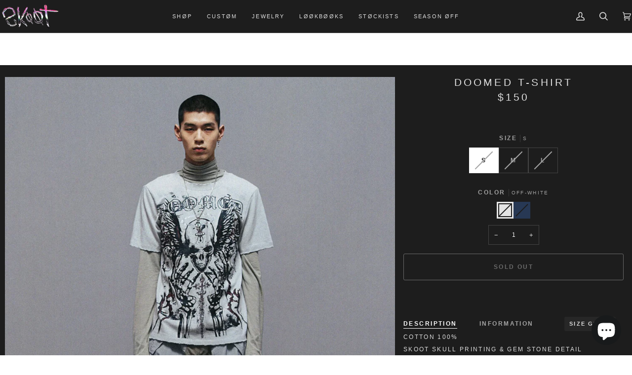

--- FILE ---
content_type: text/html; charset=utf-8
request_url: https://skootskootskoot.com/ru/products/stone-t-shirt
body_size: 36764
content:
<!doctype html>




<html class="no-js" lang="ru" ><head>
  <meta charset="utf-8">
  <meta http-equiv="X-UA-Compatible" content="IE=edge,chrome=1">
  <meta name="viewport" content="width=device-width,initial-scale=1,viewport-fit=cover">
  <meta name="theme-color" content="#dc59c9"><link rel="canonical" href="https://skootskootskoot.com/ru/products/stone-t-shirt"><!-- ======================= Pipeline Theme V7.0.2 ========================= -->

  <!-- Preloading ================================================================== -->

  <link rel="preconnect" href="https://cdn.shopify.com" crossorigin>
  <link rel="dns-prefetch" href="https://cdn.shopify.com">
  <link rel="preconnect" href="https://fonts.shopify.com" crossorigin>
  <link rel="dns-prefetch" href="https://fonts.shopifycdn.com">
  <link rel="preconnect" href="https://monorail-edge.shopifysvc.com" crossorigin>

  <link rel="preload" href="" as="font" type="font/woff2" crossorigin>
  <link rel="preload" href="" as="font" type="font/woff2" crossorigin>
  <link rel="preload" href="" as="font" type="font/woff2" crossorigin>

  <link href="//skootskootskoot.com/cdn/shop/t/25/assets/vendor.js?v=131139509784942254651729396619" as="script" rel="preload">
  <link href="//skootskootskoot.com/cdn/shop/t/25/assets/theme.js?v=21168280266438218141729396619" as="script" rel="preload">
  <link href="//skootskootskoot.com/cdn/shop/t/25/assets/theme.css?v=159605851187024623541729396619" as="script" rel="preload">
  <link href="//skootskootskoot.com/cdn/shop/t/25/assets/_swiper@11.1.4.min.js?v=146640479871518466531729396722" as="script" rel="preload">
  <link href="//skootskootskoot.com/cdn/shop/t/25/assets/_swiper@11.1.4.min.css?v=183955486192329526781729396721" as="script" rel="preload">
  <link href="//skootskootskoot.com/cdn/shop/t/25/assets/custom.css?v=150134626580204223591729396722" as="script" rel="preload">

  <!-- Title and description ================================================ --><link rel="shortcut icon" href="data:;base64,iVBORw0KGgo=">
  <title>
    

    Doomed T-shirt
&ndash; SKOOT

  </title><meta name="description" content="Cotton 100% SKOOT skull printing &amp;amp; gem stone detail Damaged washing t-shirt Model 6&#39;, 6&#39;2 wearing M size">
  <!-- /snippets/social-meta-tags.liquid --><meta property="og:site_name" content="SKOOT">
<meta property="og:url" content="https://skootskootskoot.com/ru/products/stone-t-shirt">
<meta property="og:title" content="Doomed T-shirt">
<meta property="og:type" content="product">
<meta property="og:description" content="Cotton 100% SKOOT skull printing &amp;amp; gem stone detail Damaged washing t-shirt Model 6&#39;, 6&#39;2 wearing M size"><meta property="og:price:amount" content="150">
  <meta property="og:price:currency" content="USD">
      <meta property="og:image" content="http://skootskootskoot.com/cdn/shop/products/image_d7eeb98f-6fac-4dae-a8b0-5fccd8d66b14.jpg?v=1715655808">
      <meta property="og:image:secure_url" content="https://skootskootskoot.com/cdn/shop/products/image_d7eeb98f-6fac-4dae-a8b0-5fccd8d66b14.jpg?v=1715655808">
      <meta property="og:image:height" content="1800">
      <meta property="og:image:width" content="1350">
      <meta property="og:image" content="http://skootskootskoot.com/cdn/shop/files/7806A6DA-856A-4996-BCAD-F102F77D00CC.jpg?v=1704941807">
      <meta property="og:image:secure_url" content="https://skootskootskoot.com/cdn/shop/files/7806A6DA-856A-4996-BCAD-F102F77D00CC.jpg?v=1704941807">
      <meta property="og:image:height" content="3698">
      <meta property="og:image:width" content="2773">
      <meta property="og:image" content="http://skootskootskoot.com/cdn/shop/files/30D4E458-139F-4DF1-AC27-E94FFF041085.jpg?v=1715655808">
      <meta property="og:image:secure_url" content="https://skootskootskoot.com/cdn/shop/files/30D4E458-139F-4DF1-AC27-E94FFF041085.jpg?v=1715655808">
      <meta property="og:image:height" content="3744">
      <meta property="og:image:width" content="2808">
<meta property="twitter:image" content="http://skootskootskoot.com/cdn/shop/products/image_d7eeb98f-6fac-4dae-a8b0-5fccd8d66b14_1200x1200.jpg?v=1715655808">

<meta name="twitter:site" content="@">
<meta name="twitter:card" content="summary_large_image">
<meta name="twitter:title" content="Doomed T-shirt">
<meta name="twitter:description" content="Cotton 100% SKOOT skull printing &amp;amp; gem stone detail Damaged washing t-shirt Model 6&#39;, 6&#39;2 wearing M size"><!-- CSS ================================================================== -->

  <link href="//skootskootskoot.com/cdn/shop/t/25/assets/font-settings.css?v=56501510404225622401729396619" rel="stylesheet" type="text/css" media="all" />

  <!-- /snippets/css-variables.liquid -->


<style data-shopify>

:root {
/* ================ Layout Variables ================ */






--LAYOUT-WIDTH: 1800px;
--LAYOUT-GUTTER: 2px;
--LAYOUT-GUTTER-OFFSET: -2px;
--NAV-GUTTER: 2px;
--LAYOUT-OUTER: 2px;

/* ================ Product video ================ */

--COLOR-VIDEO-BG: #2a2a2a;


/* ================ Color Variables ================ */

/* === Backgrounds ===*/
--COLOR-BG: #1d1d1d;
--COLOR-BG-ACCENT: #1d1d1d;

/* === Text colors ===*/
--COLOR-TEXT-DARK: #a49191;
--COLOR-TEXT: #c1c1c1;
--COLOR-TEXT-LIGHT: #909090;

/* === Bright color ===*/
--COLOR-PRIMARY: #dc59c9;
--COLOR-PRIMARY-HOVER: #d117b7;
--COLOR-PRIMARY-FADE: rgba(220, 89, 201, 0.05);
--COLOR-PRIMARY-FADE-HOVER: rgba(220, 89, 201, 0.1);--COLOR-PRIMARY-OPPOSITE: #ffffff;

/* === Secondary/link Color ===*/
--COLOR-SECONDARY: #dc59c9;
--COLOR-SECONDARY-HOVER: #d117b7;
--COLOR-SECONDARY-FADE: rgba(220, 89, 201, 0.05);
--COLOR-SECONDARY-FADE-HOVER: rgba(220, 89, 201, 0.1);--COLOR-SECONDARY-OPPOSITE: #000000;

/* === Shades of grey ===*/
--COLOR-A5:  rgba(193, 193, 193, 0.05);
--COLOR-A10: rgba(193, 193, 193, 0.1);
--COLOR-A20: rgba(193, 193, 193, 0.2);
--COLOR-A35: rgba(193, 193, 193, 0.35);
--COLOR-A50: rgba(193, 193, 193, 0.5);
--COLOR-A80: rgba(193, 193, 193, 0.8);
--COLOR-A90: rgba(193, 193, 193, 0.9);
--COLOR-A95: rgba(193, 193, 193, 0.95);


/* ================ Inverted Color Variables ================ */

--INVERSE-BG: #1d1d1d;
--INVERSE-BG-ACCENT: #dfdfdf;

/* === Text colors ===*/
--INVERSE-TEXT-DARK: #ffffff;
--INVERSE-TEXT: #dfdfdf;
--INVERSE-TEXT-LIGHT: #a5a5a5;

/* === Bright color ===*/
--INVERSE-PRIMARY: #dfdfdf;
--INVERSE-PRIMARY-HOVER: #c4aeae;
--INVERSE-PRIMARY-FADE: rgba(223, 223, 223, 0.05);
--INVERSE-PRIMARY-FADE-HOVER: rgba(223, 223, 223, 0.1);--INVERSE-PRIMARY-OPPOSITE: #000000;


/* === Second Color ===*/
--INVERSE-SECONDARY: #dc59c9;
--INVERSE-SECONDARY-HOVER: #d117b7;
--INVERSE-SECONDARY-FADE: rgba(220, 89, 201, 0.05);
--INVERSE-SECONDARY-FADE-HOVER: rgba(220, 89, 201, 0.1);--INVERSE-SECONDARY-OPPOSITE: #000000;


/* === Shades of grey ===*/
--INVERSE-A5:  rgba(223, 223, 223, 0.05);
--INVERSE-A10: rgba(223, 223, 223, 0.1);
--INVERSE-A20: rgba(223, 223, 223, 0.2);
--INVERSE-A35: rgba(223, 223, 223, 0.3);
--INVERSE-A80: rgba(223, 223, 223, 0.8);
--INVERSE-A90: rgba(223, 223, 223, 0.9);
--INVERSE-A95: rgba(223, 223, 223, 0.95);


/* ================ Bright Color Variables ================ */

--BRIGHT-BG: #5fb8d2;
--BRIGHT-BG-ACCENT: #5fb8d2;

/* === Text colors ===*/
--BRIGHT-TEXT-DARK: #ffffff;
--BRIGHT-TEXT: #dfdfdf;
--BRIGHT-TEXT-LIGHT: #b9d3db;

/* === Bright color ===*/
--BRIGHT-PRIMARY: #5fb8d2;
--BRIGHT-PRIMARY-HOVER: #219ec3;
--BRIGHT-PRIMARY-FADE: rgba(95, 184, 210, 0.05);
--BRIGHT-PRIMARY-FADE-HOVER: rgba(95, 184, 210, 0.1);--BRIGHT-PRIMARY-OPPOSITE: #000000;


/* === Second Color ===*/
--BRIGHT-SECONDARY: #dfdfdf;
--BRIGHT-SECONDARY-HOVER: #c4aeae;
--BRIGHT-SECONDARY-FADE: rgba(223, 223, 223, 0.05);
--BRIGHT-SECONDARY-FADE-HOVER: rgba(223, 223, 223, 0.1);--BRIGHT-SECONDARY-OPPOSITE: #000000;


/* === Shades of grey ===*/
--BRIGHT-A5:  rgba(223, 223, 223, 0.05);
--BRIGHT-A10: rgba(223, 223, 223, 0.1);
--BRIGHT-A20: rgba(223, 223, 223, 0.2);
--BRIGHT-A35: rgba(223, 223, 223, 0.3);
--BRIGHT-A80: rgba(223, 223, 223, 0.8);
--BRIGHT-A90: rgba(223, 223, 223, 0.9);
--BRIGHT-A95: rgba(223, 223, 223, 0.95);


/* === Account Bar ===*/
--COLOR-ANNOUNCEMENT-BG: #b2c1c5;
--COLOR-ANNOUNCEMENT-TEXT: #424242;

/* === Nav and dropdown link background ===*/
--COLOR-NAV: #1d1d1d;
--COLOR-NAV-TEXT: #dfdfdf;
--COLOR-NAV-TEXT-DARK: #bfb2b2;
--COLOR-NAV-TEXT-LIGHT: #a5a5a5;
--COLOR-NAV-BORDER: #424242;
--COLOR-NAV-A10: rgba(223, 223, 223, 0.1);
--COLOR-NAV-A50: rgba(223, 223, 223, 0.5);
--COLOR-HIGHLIGHT-LINK: #dfdfdf;

/* === Site Footer ===*/
--COLOR-FOOTER-BG: #424242;
--COLOR-FOOTER-TEXT: #dfdfdf;
--COLOR-FOOTER-A5: rgba(223, 223, 223, 0.05);
--COLOR-FOOTER-A15: rgba(223, 223, 223, 0.15);
--COLOR-FOOTER-A90: rgba(223, 223, 223, 0.9);

/* === Sub-Footer ===*/
--COLOR-SUB-FOOTER-BG: #1d1d1d;
--COLOR-SUB-FOOTER-TEXT: #dfdfdf;
--COLOR-SUB-FOOTER-A5: rgba(223, 223, 223, 0.05);
--COLOR-SUB-FOOTER-A15: rgba(223, 223, 223, 0.15);
--COLOR-SUB-FOOTER-A90: rgba(223, 223, 223, 0.9);

/* === Products ===*/
--PRODUCT-GRID-ASPECT-RATIO: 70.0%;

/* === Product badges ===*/
--COLOR-BADGE: #dfdfdf;
--COLOR-BADGE-TEXT: #424242;
--COLOR-BADGE-TEXT-DARK: #1f1919;
--COLOR-BADGE-TEXT-HOVER: #686868;
--COLOR-BADGE-HAIRLINE: #d7d7d7;

/* === Product item slider ===*/--COLOR-PRODUCT-SLIDER: #dfdfdf;--COLOR-PRODUCT-SLIDER-OPPOSITE: rgba(0, 0, 0, 0.06);/* === disabled form colors ===*/
--COLOR-DISABLED-BG: #2d2d2d;
--COLOR-DISABLED-TEXT: #565656;

--INVERSE-DISABLED-BG: #303030;
--INVERSE-DISABLED-TEXT: #616161;

/* === Button Radius === */
--BUTTON-RADIUS: 3px;


/* ================ Typography ================ */

--FONT-STACK-BODY: "Trebuchet MS", sans-serif;
--FONT-STYLE-BODY: normal;
--FONT-WEIGHT-BODY: 400;
--FONT-WEIGHT-BODY-BOLD: 700;
--FONT-ADJUST-BODY: 0.8;

  --FONT-BODY-TRANSFORM: uppercase;
  --FONT-BODY-LETTER-SPACING: 0.2em;

--FONT-STACK-HEADING: "Trebuchet MS", sans-serif;
--FONT-STYLE-HEADING: normal;
--FONT-WEIGHT-HEADING: 400;
--FONT-WEIGHT-HEADING-BOLD: 700;
--FONT-ADJUST-HEADING: 0.8;

  --FONT-HEADING-TRANSFORM: uppercase;
  --FONT-HEADING-LETTER-SPACING: 0.2em;

--FONT-STACK-ACCENT: "Trebuchet MS", sans-serif;
--FONT-STYLE-ACCENT: normal;
--FONT-WEIGHT-ACCENT: 400;
--FONT-WEIGHT-ACCENT-BOLD: 700;
--FONT-ADJUST-ACCENT: 0.95;

  --FONT-ACCENT-TRANSFORM: uppercase;
  --FONT-ACCENT-LETTER-SPACING: 0.2em;

--TYPE-STACK-NAV: "Trebuchet MS", sans-serif;
--TYPE-STYLE-NAV: normal;
--TYPE-ADJUST-NAV: 0.95;
--TYPE-WEIGHT-NAV: 400;

  --FONT-NAV-TRANSFORM: uppercase;
  --FONT-NAV-LETTER-SPACING: 0.2em;

--TYPE-STACK-BUTTON: "Trebuchet MS", sans-serif;
--TYPE-STYLE-BUTTON: normal;
--TYPE-ADJUST-BUTTON: 0.95;
--TYPE-WEIGHT-BUTTON: 700;

  --FONT-BUTTON-TRANSFORM: uppercase;
  --FONT-BUTTON-LETTER-SPACING: 0.2em;

--TYPE-STACK-KICKER: "Trebuchet MS", sans-serif;
--TYPE-STYLE-KICKER: normal;
--TYPE-ADJUST-KICKER: 0.95;
--TYPE-WEIGHT-KICKER: 700;

  --FONT-KICKER-TRANSFORM: uppercase;
  --FONT-KICKER-LETTER-SPACING: 0.2em;


--ICO-SELECT: url('//skootskootskoot.com/cdn/shop/t/25/assets/ico-select.svg?v=60558833920963593571729396619');

/* ================ Photo correction ================ */
--PHOTO-CORRECTION: 98%;



}

:root {
  --font-1: 10.00px;
  --font-2: 11.33px;
  --font-3: 12.00px;
  --font-4: 13.14px;
  --font-5: 15.51px;
  --font-6: 17.49px;
  --font-7: 20.29px;
  --font-8: 23.54px;
  --font-9: 27.30px;
  --font-10: 31.67px;
  --font-11: 36.74px;
  --font-12: 42.62px;
  --font-13: 49.44px;
  --font-14: 57.35px;
  --font-15: 66.52px;
}
@media only screen and (min-width: 480px) and (max-width: 1099px) {
  :root {
    --font-1: 10.00px;
    --font-2: 11.50px;
    --font-3: 12.33px;
    --font-4: 13.70px;
    --font-5: 16.00px;
    --font-6: 17.95px;
    --font-7: 21.09px;
    --font-8: 24.78px;
    --font-9: 29.12px;
    --font-10: 34.21px;
    --font-11: 40.20px;
    --font-12: 47.23px;
    --font-13: 55.50px;
    --font-14: 65.21px;
    --font-15: 76.62px;
  }
}
@media only screen and (min-width: 1100px) {
  :root {
    --font-1: 10.00px;
    --font-2: 11.50px;
    --font-3: 12.75px;
    --font-4: 14.53px;
    --font-5: 17.69px;
    --font-6: 21.58px;
    --font-7: 26.33px;
    --font-8: 32.12px;
    --font-9: 39.19px;
    --font-10: 47.81px;
    --font-11: 58.33px;
    --font-12: 71.16px;
    --font-13: 86.82px;
    --font-14: 105.92px;
    --font-15: 129.22px;
  }
}

</style>


  <link href="//skootskootskoot.com/cdn/shop/t/25/assets/theme.css?v=159605851187024623541729396619" rel="stylesheet" type="text/css" media="all" />
  <link href="//skootskootskoot.com/cdn/shop/t/25/assets/_swiper@11.1.4.min.css?v=183955486192329526781729396721" rel="stylesheet" type="text/css" media="all" />
  <link href="//skootskootskoot.com/cdn/shop/t/25/assets/custom.css?v=150134626580204223591729396722" rel="stylesheet" type="text/css" media="all" />
  

  <script>
    document.documentElement.className = document.documentElement.className.replace('no-js', 'js');

    
      document.documentElement.classList.add('aos-initialized');let root = '/ru';
    if (root[root.length - 1] !== '/') {
      root = `${root}/`;
    }
    var theme = {
      routes: {
        root_url: root,
        cart: '/ru/cart',
        cart_add_url: '/ru/cart/add',
        product_recommendations_url: '/ru/recommendations/products',
        account_addresses_url: '/ru/account/addresses',
        predictive_search_url: '/ru/search/suggest'
      },
      state: {
        cartOpen: null,
      },
      sizes: {
        small: 480,
        medium: 768,
        large: 1100,
        widescreen: 1400
      },
      assets: {
        photoswipe: '//skootskootskoot.com/cdn/shop/t/25/assets/photoswipe.js?v=162613001030112971491729396619',
        smoothscroll: '//skootskootskoot.com/cdn/shop/t/25/assets/smoothscroll.js?v=37906625415260927261729396619',
        swatches: '//skootskootskoot.com/cdn/shop/t/25/assets/swatches.json?v=158395026418322710421729396718',
        noImage: '//skootskootskoot.com/cdn/shopifycloud/storefront/assets/no-image-2048-a2addb12.gif',
        base: '//skootskootskoot.com/cdn/shop/t/25/assets/'
      },
      strings: {
        swatchesKey: "Color, Colour",
        addToCart: "Add to Cart",
        estimateShipping: "Estimate shipping",
        noShippingAvailable: "We do not ship to this destination.",
        free: "Free",
        from: "From",
        preOrder: "Pre-order",
        soldOut: "Sold Out",
        sale: "Sale",
        subscription: "Subscription",
        unavailable: "Unavailable",
        unitPrice: "Unit price",
        unitPriceSeparator: "per",
        stockout: "All available stock is in cart",
        products: "Products",
        pages: "Pages",
        collections: "Collections",
        resultsFor: "Results for",
        noResultsFor: "No results for",
        articles: "Articles",
        successMessage: "Link copied to clipboard",
      },
      settings: {
        badge_sale_type: "dollar",
        animate_hover: true,
        animate_scroll: true,
        show_locale_desktop: null,
        show_locale_mobile: null,
        show_currency_desktop: null,
        show_currency_mobile: null,
        currency_select_type: "country",
        currency_code_enable: false,
        cycle_images_hover_delay: 0.6
      },
      info: {
        name: 'pipeline'
      },
      version: '7.0.2',
      moneyFormat: "\u003cspan class=money\u003e${{amount_no_decimals}}",
      shopCurrency: "USD",
      currencyCode: "USD"
    }
    let windowInnerHeight = window.innerHeight;
    document.documentElement.style.setProperty('--full-screen', `${windowInnerHeight}px`);
    document.documentElement.style.setProperty('--three-quarters', `${windowInnerHeight * 0.75}px`);
    document.documentElement.style.setProperty('--two-thirds', `${windowInnerHeight * 0.66}px`);
    document.documentElement.style.setProperty('--one-half', `${windowInnerHeight * 0.5}px`);
    document.documentElement.style.setProperty('--one-third', `${windowInnerHeight * 0.33}px`);
    document.documentElement.style.setProperty('--one-fifth', `${windowInnerHeight * 0.2}px`);

    window.isRTL = document.documentElement.getAttribute('dir') === 'rtl';
  </script><!-- Theme Javascript ============================================================== -->
  <script src="//skootskootskoot.com/cdn/shop/t/25/assets/vendor.js?v=131139509784942254651729396619" defer="defer"></script>
  <script src="//skootskootskoot.com/cdn/shop/t/25/assets/theme.js?v=21168280266438218141729396619" defer="defer"></script>

  <script>
    (function () {
      function onPageShowEvents() {
        if ('requestIdleCallback' in window) {
          requestIdleCallback(initCartEvent, { timeout: 500 })
        } else {
          initCartEvent()
        }
        function initCartEvent(){
          window.fetch(window.theme.routes.cart + '.js')
          .then((response) => {
            if(!response.ok){
              throw {status: response.statusText};
            }
            return response.json();
          })
          .then((response) => {
            document.dispatchEvent(new CustomEvent('theme:cart:change', {
              detail: {
                cart: response,
              },
              bubbles: true,
            }));
            return response;
          })
          .catch((e) => {
            console.error(e);
          });
        }
      };
      window.onpageshow = onPageShowEvents;
    })();
  </script>

  <script type="text/javascript">
    if (window.MSInputMethodContext && document.documentMode) {
      var scripts = document.getElementsByTagName('script')[0];
      var polyfill = document.createElement("script");
      polyfill.defer = true;
      polyfill.src = "//skootskootskoot.com/cdn/shop/t/25/assets/ie11.js?v=144489047535103983231729396619";

      scripts.parentNode.insertBefore(polyfill, scripts);
    }
  </script>

  <!-- Shopify app scripts =========================================================== -->
  <script>window.performance && window.performance.mark && window.performance.mark('shopify.content_for_header.start');</script><meta id="shopify-digital-wallet" name="shopify-digital-wallet" content="/26447514/digital_wallets/dialog">
<meta name="shopify-checkout-api-token" content="2f787a76bea1865e1f789bec1598bfc3">
<meta id="in-context-paypal-metadata" data-shop-id="26447514" data-venmo-supported="false" data-environment="production" data-locale="ru_RU" data-paypal-v4="true" data-currency="USD">
<link rel="alternate" hreflang="x-default" href="https://skootskootskoot.com/products/stone-t-shirt">
<link rel="alternate" hreflang="en" href="https://skootskootskoot.com/products/stone-t-shirt">
<link rel="alternate" hreflang="ar" href="https://skootskootskoot.com/ar/products/stone-t-shirt">
<link rel="alternate" hreflang="zh-Hans" href="https://skootskootskoot.com/zh/products/stone-t-shirt">
<link rel="alternate" hreflang="cs" href="https://skootskootskoot.com/cs/products/stone-t-shirt">
<link rel="alternate" hreflang="fr" href="https://skootskootskoot.com/fr/products/stone-t-shirt">
<link rel="alternate" hreflang="de" href="https://skootskootskoot.com/de/products/stone-t-shirt">
<link rel="alternate" hreflang="id" href="https://skootskootskoot.com/id/products/stone-t-shirt">
<link rel="alternate" hreflang="ja" href="https://skootskootskoot.com/ja/products/stone-t-shirt">
<link rel="alternate" hreflang="it" href="https://skootskootskoot.com/it/products/stone-t-shirt">
<link rel="alternate" hreflang="ko" href="https://skootskootskoot.com/ko/products/stone-t-shirt">
<link rel="alternate" hreflang="mt" href="https://skootskootskoot.com/mt/products/stone-t-shirt">
<link rel="alternate" hreflang="hi" href="https://skootskootskoot.com/hi/products/stone-t-shirt">
<link rel="alternate" hreflang="pt" href="https://skootskootskoot.com/pt/products/stone-t-shirt">
<link rel="alternate" hreflang="pa" href="https://skootskootskoot.com/pa/products/stone-t-shirt">
<link rel="alternate" hreflang="pl" href="https://skootskootskoot.com/pl/products/stone-t-shirt">
<link rel="alternate" hreflang="ru" href="https://skootskootskoot.com/ru/products/stone-t-shirt">
<link rel="alternate" hreflang="es" href="https://skootskootskoot.com/es/products/stone-t-shirt">
<link rel="alternate" hreflang="ro" href="https://skootskootskoot.com/ro/products/stone-t-shirt">
<link rel="alternate" hreflang="sv" href="https://skootskootskoot.com/sv/products/stone-t-shirt">
<link rel="alternate" hreflang="vi" href="https://skootskootskoot.com/vi/products/stone-t-shirt">
<link rel="alternate" hreflang="th" href="https://skootskootskoot.com/th/products/stone-t-shirt">
<link rel="alternate" hreflang="zh-Hans-AD" href="https://skootskootskoot.com/zh/products/stone-t-shirt">
<link rel="alternate" hreflang="zh-Hans-AE" href="https://skootskootskoot.com/zh/products/stone-t-shirt">
<link rel="alternate" hreflang="zh-Hans-AF" href="https://skootskootskoot.com/zh/products/stone-t-shirt">
<link rel="alternate" hreflang="zh-Hans-AG" href="https://skootskootskoot.com/zh/products/stone-t-shirt">
<link rel="alternate" hreflang="zh-Hans-AI" href="https://skootskootskoot.com/zh/products/stone-t-shirt">
<link rel="alternate" hreflang="zh-Hans-AL" href="https://skootskootskoot.com/zh/products/stone-t-shirt">
<link rel="alternate" hreflang="zh-Hans-AM" href="https://skootskootskoot.com/zh/products/stone-t-shirt">
<link rel="alternate" hreflang="zh-Hans-AO" href="https://skootskootskoot.com/zh/products/stone-t-shirt">
<link rel="alternate" hreflang="zh-Hans-AR" href="https://skootskootskoot.com/zh/products/stone-t-shirt">
<link rel="alternate" hreflang="zh-Hans-AT" href="https://skootskootskoot.com/zh/products/stone-t-shirt">
<link rel="alternate" hreflang="zh-Hans-AU" href="https://skootskootskoot.com/zh/products/stone-t-shirt">
<link rel="alternate" hreflang="zh-Hans-AW" href="https://skootskootskoot.com/zh/products/stone-t-shirt">
<link rel="alternate" hreflang="zh-Hans-AX" href="https://skootskootskoot.com/zh/products/stone-t-shirt">
<link rel="alternate" hreflang="zh-Hans-AZ" href="https://skootskootskoot.com/zh/products/stone-t-shirt">
<link rel="alternate" hreflang="zh-Hans-BA" href="https://skootskootskoot.com/zh/products/stone-t-shirt">
<link rel="alternate" hreflang="zh-Hans-BB" href="https://skootskootskoot.com/zh/products/stone-t-shirt">
<link rel="alternate" hreflang="zh-Hans-BD" href="https://skootskootskoot.com/zh/products/stone-t-shirt">
<link rel="alternate" hreflang="zh-Hans-BE" href="https://skootskootskoot.com/zh/products/stone-t-shirt">
<link rel="alternate" hreflang="zh-Hans-BF" href="https://skootskootskoot.com/zh/products/stone-t-shirt">
<link rel="alternate" hreflang="zh-Hans-BG" href="https://skootskootskoot.com/zh/products/stone-t-shirt">
<link rel="alternate" hreflang="zh-Hans-BH" href="https://skootskootskoot.com/zh/products/stone-t-shirt">
<link rel="alternate" hreflang="zh-Hans-BI" href="https://skootskootskoot.com/zh/products/stone-t-shirt">
<link rel="alternate" hreflang="zh-Hans-BJ" href="https://skootskootskoot.com/zh/products/stone-t-shirt">
<link rel="alternate" hreflang="zh-Hans-BL" href="https://skootskootskoot.com/zh/products/stone-t-shirt">
<link rel="alternate" hreflang="zh-Hans-BM" href="https://skootskootskoot.com/zh/products/stone-t-shirt">
<link rel="alternate" hreflang="zh-Hans-BN" href="https://skootskootskoot.com/zh/products/stone-t-shirt">
<link rel="alternate" hreflang="zh-Hans-BO" href="https://skootskootskoot.com/zh/products/stone-t-shirt">
<link rel="alternate" hreflang="zh-Hans-BQ" href="https://skootskootskoot.com/zh/products/stone-t-shirt">
<link rel="alternate" hreflang="zh-Hans-BR" href="https://skootskootskoot.com/zh/products/stone-t-shirt">
<link rel="alternate" hreflang="zh-Hans-BS" href="https://skootskootskoot.com/zh/products/stone-t-shirt">
<link rel="alternate" hreflang="zh-Hans-BT" href="https://skootskootskoot.com/zh/products/stone-t-shirt">
<link rel="alternate" hreflang="zh-Hans-BW" href="https://skootskootskoot.com/zh/products/stone-t-shirt">
<link rel="alternate" hreflang="zh-Hans-BY" href="https://skootskootskoot.com/zh/products/stone-t-shirt">
<link rel="alternate" hreflang="zh-Hans-BZ" href="https://skootskootskoot.com/zh/products/stone-t-shirt">
<link rel="alternate" hreflang="zh-Hans-CA" href="https://skootskootskoot.com/zh/products/stone-t-shirt">
<link rel="alternate" hreflang="zh-Hans-CC" href="https://skootskootskoot.com/zh/products/stone-t-shirt">
<link rel="alternate" hreflang="zh-Hans-CD" href="https://skootskootskoot.com/zh/products/stone-t-shirt">
<link rel="alternate" hreflang="zh-Hans-CF" href="https://skootskootskoot.com/zh/products/stone-t-shirt">
<link rel="alternate" hreflang="zh-Hans-CG" href="https://skootskootskoot.com/zh/products/stone-t-shirt">
<link rel="alternate" hreflang="zh-Hans-CH" href="https://skootskootskoot.com/zh/products/stone-t-shirt">
<link rel="alternate" hreflang="zh-Hans-CI" href="https://skootskootskoot.com/zh/products/stone-t-shirt">
<link rel="alternate" hreflang="zh-Hans-CK" href="https://skootskootskoot.com/zh/products/stone-t-shirt">
<link rel="alternate" hreflang="zh-Hans-CL" href="https://skootskootskoot.com/zh/products/stone-t-shirt">
<link rel="alternate" hreflang="zh-Hans-CM" href="https://skootskootskoot.com/zh/products/stone-t-shirt">
<link rel="alternate" hreflang="zh-Hans-CN" href="https://skootskootskoot.com/zh/products/stone-t-shirt">
<link rel="alternate" hreflang="zh-Hans-CO" href="https://skootskootskoot.com/zh/products/stone-t-shirt">
<link rel="alternate" hreflang="zh-Hans-CR" href="https://skootskootskoot.com/zh/products/stone-t-shirt">
<link rel="alternate" hreflang="zh-Hans-CV" href="https://skootskootskoot.com/zh/products/stone-t-shirt">
<link rel="alternate" hreflang="zh-Hans-CW" href="https://skootskootskoot.com/zh/products/stone-t-shirt">
<link rel="alternate" hreflang="zh-Hans-CY" href="https://skootskootskoot.com/zh/products/stone-t-shirt">
<link rel="alternate" hreflang="zh-Hans-CZ" href="https://skootskootskoot.com/zh/products/stone-t-shirt">
<link rel="alternate" hreflang="zh-Hans-DE" href="https://skootskootskoot.com/zh/products/stone-t-shirt">
<link rel="alternate" hreflang="zh-Hans-DJ" href="https://skootskootskoot.com/zh/products/stone-t-shirt">
<link rel="alternate" hreflang="zh-Hans-DK" href="https://skootskootskoot.com/zh/products/stone-t-shirt">
<link rel="alternate" hreflang="zh-Hans-DM" href="https://skootskootskoot.com/zh/products/stone-t-shirt">
<link rel="alternate" hreflang="zh-Hans-DO" href="https://skootskootskoot.com/zh/products/stone-t-shirt">
<link rel="alternate" hreflang="zh-Hans-DZ" href="https://skootskootskoot.com/zh/products/stone-t-shirt">
<link rel="alternate" hreflang="zh-Hans-EC" href="https://skootskootskoot.com/zh/products/stone-t-shirt">
<link rel="alternate" hreflang="zh-Hans-EE" href="https://skootskootskoot.com/zh/products/stone-t-shirt">
<link rel="alternate" hreflang="zh-Hans-EG" href="https://skootskootskoot.com/zh/products/stone-t-shirt">
<link rel="alternate" hreflang="zh-Hans-EH" href="https://skootskootskoot.com/zh/products/stone-t-shirt">
<link rel="alternate" hreflang="zh-Hans-ER" href="https://skootskootskoot.com/zh/products/stone-t-shirt">
<link rel="alternate" hreflang="zh-Hans-ES" href="https://skootskootskoot.com/zh/products/stone-t-shirt">
<link rel="alternate" hreflang="zh-Hans-ET" href="https://skootskootskoot.com/zh/products/stone-t-shirt">
<link rel="alternate" hreflang="zh-Hans-FI" href="https://skootskootskoot.com/zh/products/stone-t-shirt">
<link rel="alternate" hreflang="zh-Hans-FJ" href="https://skootskootskoot.com/zh/products/stone-t-shirt">
<link rel="alternate" hreflang="zh-Hans-FK" href="https://skootskootskoot.com/zh/products/stone-t-shirt">
<link rel="alternate" hreflang="zh-Hans-FO" href="https://skootskootskoot.com/zh/products/stone-t-shirt">
<link rel="alternate" hreflang="zh-Hans-FR" href="https://skootskootskoot.com/zh/products/stone-t-shirt">
<link rel="alternate" hreflang="zh-Hans-GA" href="https://skootskootskoot.com/zh/products/stone-t-shirt">
<link rel="alternate" hreflang="zh-Hans-GB" href="https://skootskootskoot.com/zh/products/stone-t-shirt">
<link rel="alternate" hreflang="zh-Hans-GD" href="https://skootskootskoot.com/zh/products/stone-t-shirt">
<link rel="alternate" hreflang="zh-Hans-GE" href="https://skootskootskoot.com/zh/products/stone-t-shirt">
<link rel="alternate" hreflang="zh-Hans-GF" href="https://skootskootskoot.com/zh/products/stone-t-shirt">
<link rel="alternate" hreflang="zh-Hans-GG" href="https://skootskootskoot.com/zh/products/stone-t-shirt">
<link rel="alternate" hreflang="zh-Hans-GH" href="https://skootskootskoot.com/zh/products/stone-t-shirt">
<link rel="alternate" hreflang="zh-Hans-GI" href="https://skootskootskoot.com/zh/products/stone-t-shirt">
<link rel="alternate" hreflang="zh-Hans-GL" href="https://skootskootskoot.com/zh/products/stone-t-shirt">
<link rel="alternate" hreflang="zh-Hans-GM" href="https://skootskootskoot.com/zh/products/stone-t-shirt">
<link rel="alternate" hreflang="zh-Hans-GN" href="https://skootskootskoot.com/zh/products/stone-t-shirt">
<link rel="alternate" hreflang="zh-Hans-GP" href="https://skootskootskoot.com/zh/products/stone-t-shirt">
<link rel="alternate" hreflang="zh-Hans-GR" href="https://skootskootskoot.com/zh/products/stone-t-shirt">
<link rel="alternate" hreflang="zh-Hans-GS" href="https://skootskootskoot.com/zh/products/stone-t-shirt">
<link rel="alternate" hreflang="zh-Hans-GT" href="https://skootskootskoot.com/zh/products/stone-t-shirt">
<link rel="alternate" hreflang="zh-Hans-GY" href="https://skootskootskoot.com/zh/products/stone-t-shirt">
<link rel="alternate" hreflang="zh-Hans-HK" href="https://skootskootskoot.com/zh/products/stone-t-shirt">
<link rel="alternate" hreflang="zh-Hans-HN" href="https://skootskootskoot.com/zh/products/stone-t-shirt">
<link rel="alternate" hreflang="zh-Hans-HR" href="https://skootskootskoot.com/zh/products/stone-t-shirt">
<link rel="alternate" hreflang="zh-Hans-HT" href="https://skootskootskoot.com/zh/products/stone-t-shirt">
<link rel="alternate" hreflang="zh-Hans-HU" href="https://skootskootskoot.com/zh/products/stone-t-shirt">
<link rel="alternate" hreflang="zh-Hans-ID" href="https://skootskootskoot.com/zh/products/stone-t-shirt">
<link rel="alternate" hreflang="zh-Hans-IE" href="https://skootskootskoot.com/zh/products/stone-t-shirt">
<link rel="alternate" hreflang="zh-Hans-IL" href="https://skootskootskoot.com/zh/products/stone-t-shirt">
<link rel="alternate" hreflang="zh-Hans-IM" href="https://skootskootskoot.com/zh/products/stone-t-shirt">
<link rel="alternate" hreflang="zh-Hans-IN" href="https://skootskootskoot.com/zh/products/stone-t-shirt">
<link rel="alternate" hreflang="zh-Hans-IO" href="https://skootskootskoot.com/zh/products/stone-t-shirt">
<link rel="alternate" hreflang="zh-Hans-IQ" href="https://skootskootskoot.com/zh/products/stone-t-shirt">
<link rel="alternate" hreflang="zh-Hans-IS" href="https://skootskootskoot.com/zh/products/stone-t-shirt">
<link rel="alternate" hreflang="zh-Hans-IT" href="https://skootskootskoot.com/zh/products/stone-t-shirt">
<link rel="alternate" hreflang="zh-Hans-JE" href="https://skootskootskoot.com/zh/products/stone-t-shirt">
<link rel="alternate" hreflang="zh-Hans-JM" href="https://skootskootskoot.com/zh/products/stone-t-shirt">
<link rel="alternate" hreflang="zh-Hans-JO" href="https://skootskootskoot.com/zh/products/stone-t-shirt">
<link rel="alternate" hreflang="zh-Hans-JP" href="https://skootskootskoot.com/zh/products/stone-t-shirt">
<link rel="alternate" hreflang="zh-Hans-KE" href="https://skootskootskoot.com/zh/products/stone-t-shirt">
<link rel="alternate" hreflang="zh-Hans-KG" href="https://skootskootskoot.com/zh/products/stone-t-shirt">
<link rel="alternate" hreflang="zh-Hans-KH" href="https://skootskootskoot.com/zh/products/stone-t-shirt">
<link rel="alternate" hreflang="zh-Hans-KI" href="https://skootskootskoot.com/zh/products/stone-t-shirt">
<link rel="alternate" hreflang="zh-Hans-KM" href="https://skootskootskoot.com/zh/products/stone-t-shirt">
<link rel="alternate" hreflang="zh-Hans-KN" href="https://skootskootskoot.com/zh/products/stone-t-shirt">
<link rel="alternate" hreflang="zh-Hans-KR" href="https://skootskootskoot.com/zh/products/stone-t-shirt">
<link rel="alternate" hreflang="zh-Hans-KW" href="https://skootskootskoot.com/zh/products/stone-t-shirt">
<link rel="alternate" hreflang="zh-Hans-KY" href="https://skootskootskoot.com/zh/products/stone-t-shirt">
<link rel="alternate" hreflang="zh-Hans-KZ" href="https://skootskootskoot.com/zh/products/stone-t-shirt">
<link rel="alternate" hreflang="zh-Hans-LA" href="https://skootskootskoot.com/zh/products/stone-t-shirt">
<link rel="alternate" hreflang="zh-Hans-LB" href="https://skootskootskoot.com/zh/products/stone-t-shirt">
<link rel="alternate" hreflang="zh-Hans-LC" href="https://skootskootskoot.com/zh/products/stone-t-shirt">
<link rel="alternate" hreflang="zh-Hans-LI" href="https://skootskootskoot.com/zh/products/stone-t-shirt">
<link rel="alternate" hreflang="zh-Hans-LK" href="https://skootskootskoot.com/zh/products/stone-t-shirt">
<link rel="alternate" hreflang="zh-Hans-LR" href="https://skootskootskoot.com/zh/products/stone-t-shirt">
<link rel="alternate" hreflang="zh-Hans-LS" href="https://skootskootskoot.com/zh/products/stone-t-shirt">
<link rel="alternate" hreflang="zh-Hans-LT" href="https://skootskootskoot.com/zh/products/stone-t-shirt">
<link rel="alternate" hreflang="zh-Hans-LU" href="https://skootskootskoot.com/zh/products/stone-t-shirt">
<link rel="alternate" hreflang="zh-Hans-LV" href="https://skootskootskoot.com/zh/products/stone-t-shirt">
<link rel="alternate" hreflang="zh-Hans-LY" href="https://skootskootskoot.com/zh/products/stone-t-shirt">
<link rel="alternate" hreflang="zh-Hans-MA" href="https://skootskootskoot.com/zh/products/stone-t-shirt">
<link rel="alternate" hreflang="zh-Hans-MC" href="https://skootskootskoot.com/zh/products/stone-t-shirt">
<link rel="alternate" hreflang="zh-Hans-MD" href="https://skootskootskoot.com/zh/products/stone-t-shirt">
<link rel="alternate" hreflang="zh-Hans-ME" href="https://skootskootskoot.com/zh/products/stone-t-shirt">
<link rel="alternate" hreflang="zh-Hans-MF" href="https://skootskootskoot.com/zh/products/stone-t-shirt">
<link rel="alternate" hreflang="zh-Hans-MG" href="https://skootskootskoot.com/zh/products/stone-t-shirt">
<link rel="alternate" hreflang="zh-Hans-MK" href="https://skootskootskoot.com/zh/products/stone-t-shirt">
<link rel="alternate" hreflang="zh-Hans-ML" href="https://skootskootskoot.com/zh/products/stone-t-shirt">
<link rel="alternate" hreflang="zh-Hans-MM" href="https://skootskootskoot.com/zh/products/stone-t-shirt">
<link rel="alternate" hreflang="zh-Hans-MN" href="https://skootskootskoot.com/zh/products/stone-t-shirt">
<link rel="alternate" hreflang="zh-Hans-MO" href="https://skootskootskoot.com/zh/products/stone-t-shirt">
<link rel="alternate" hreflang="zh-Hans-MQ" href="https://skootskootskoot.com/zh/products/stone-t-shirt">
<link rel="alternate" hreflang="zh-Hans-MR" href="https://skootskootskoot.com/zh/products/stone-t-shirt">
<link rel="alternate" hreflang="zh-Hans-MS" href="https://skootskootskoot.com/zh/products/stone-t-shirt">
<link rel="alternate" hreflang="zh-Hans-MT" href="https://skootskootskoot.com/zh/products/stone-t-shirt">
<link rel="alternate" hreflang="zh-Hans-MU" href="https://skootskootskoot.com/zh/products/stone-t-shirt">
<link rel="alternate" hreflang="zh-Hans-MV" href="https://skootskootskoot.com/zh/products/stone-t-shirt">
<link rel="alternate" hreflang="zh-Hans-MW" href="https://skootskootskoot.com/zh/products/stone-t-shirt">
<link rel="alternate" hreflang="zh-Hans-MX" href="https://skootskootskoot.com/zh/products/stone-t-shirt">
<link rel="alternate" hreflang="zh-Hans-MY" href="https://skootskootskoot.com/zh/products/stone-t-shirt">
<link rel="alternate" hreflang="zh-Hans-MZ" href="https://skootskootskoot.com/zh/products/stone-t-shirt">
<link rel="alternate" hreflang="zh-Hans-NA" href="https://skootskootskoot.com/zh/products/stone-t-shirt">
<link rel="alternate" hreflang="zh-Hans-NC" href="https://skootskootskoot.com/zh/products/stone-t-shirt">
<link rel="alternate" hreflang="zh-Hans-NE" href="https://skootskootskoot.com/zh/products/stone-t-shirt">
<link rel="alternate" hreflang="zh-Hans-NF" href="https://skootskootskoot.com/zh/products/stone-t-shirt">
<link rel="alternate" hreflang="zh-Hans-NG" href="https://skootskootskoot.com/zh/products/stone-t-shirt">
<link rel="alternate" hreflang="zh-Hans-NI" href="https://skootskootskoot.com/zh/products/stone-t-shirt">
<link rel="alternate" hreflang="zh-Hans-NL" href="https://skootskootskoot.com/zh/products/stone-t-shirt">
<link rel="alternate" hreflang="zh-Hans-NO" href="https://skootskootskoot.com/zh/products/stone-t-shirt">
<link rel="alternate" hreflang="zh-Hans-NP" href="https://skootskootskoot.com/zh/products/stone-t-shirt">
<link rel="alternate" hreflang="zh-Hans-NR" href="https://skootskootskoot.com/zh/products/stone-t-shirt">
<link rel="alternate" hreflang="zh-Hans-NU" href="https://skootskootskoot.com/zh/products/stone-t-shirt">
<link rel="alternate" hreflang="zh-Hans-NZ" href="https://skootskootskoot.com/zh/products/stone-t-shirt">
<link rel="alternate" hreflang="zh-Hans-OM" href="https://skootskootskoot.com/zh/products/stone-t-shirt">
<link rel="alternate" hreflang="zh-Hans-PA" href="https://skootskootskoot.com/zh/products/stone-t-shirt">
<link rel="alternate" hreflang="zh-Hans-PE" href="https://skootskootskoot.com/zh/products/stone-t-shirt">
<link rel="alternate" hreflang="zh-Hans-PF" href="https://skootskootskoot.com/zh/products/stone-t-shirt">
<link rel="alternate" hreflang="zh-Hans-PG" href="https://skootskootskoot.com/zh/products/stone-t-shirt">
<link rel="alternate" hreflang="zh-Hans-PH" href="https://skootskootskoot.com/zh/products/stone-t-shirt">
<link rel="alternate" hreflang="zh-Hans-PK" href="https://skootskootskoot.com/zh/products/stone-t-shirt">
<link rel="alternate" hreflang="zh-Hans-PL" href="https://skootskootskoot.com/zh/products/stone-t-shirt">
<link rel="alternate" hreflang="zh-Hans-PN" href="https://skootskootskoot.com/zh/products/stone-t-shirt">
<link rel="alternate" hreflang="zh-Hans-PS" href="https://skootskootskoot.com/zh/products/stone-t-shirt">
<link rel="alternate" hreflang="zh-Hans-PT" href="https://skootskootskoot.com/zh/products/stone-t-shirt">
<link rel="alternate" hreflang="zh-Hans-PY" href="https://skootskootskoot.com/zh/products/stone-t-shirt">
<link rel="alternate" hreflang="zh-Hans-QA" href="https://skootskootskoot.com/zh/products/stone-t-shirt">
<link rel="alternate" hreflang="zh-Hans-RE" href="https://skootskootskoot.com/zh/products/stone-t-shirt">
<link rel="alternate" hreflang="zh-Hans-RO" href="https://skootskootskoot.com/zh/products/stone-t-shirt">
<link rel="alternate" hreflang="zh-Hans-RS" href="https://skootskootskoot.com/zh/products/stone-t-shirt">
<link rel="alternate" hreflang="zh-Hans-RU" href="https://skootskootskoot.com/zh/products/stone-t-shirt">
<link rel="alternate" hreflang="zh-Hans-RW" href="https://skootskootskoot.com/zh/products/stone-t-shirt">
<link rel="alternate" hreflang="zh-Hans-SA" href="https://skootskootskoot.com/zh/products/stone-t-shirt">
<link rel="alternate" hreflang="zh-Hans-SB" href="https://skootskootskoot.com/zh/products/stone-t-shirt">
<link rel="alternate" hreflang="zh-Hans-SC" href="https://skootskootskoot.com/zh/products/stone-t-shirt">
<link rel="alternate" hreflang="zh-Hans-SE" href="https://skootskootskoot.com/zh/products/stone-t-shirt">
<link rel="alternate" hreflang="zh-Hans-SG" href="https://skootskootskoot.com/zh/products/stone-t-shirt">
<link rel="alternate" hreflang="zh-Hans-SI" href="https://skootskootskoot.com/zh/products/stone-t-shirt">
<link rel="alternate" hreflang="zh-Hans-SJ" href="https://skootskootskoot.com/zh/products/stone-t-shirt">
<link rel="alternate" hreflang="zh-Hans-SK" href="https://skootskootskoot.com/zh/products/stone-t-shirt">
<link rel="alternate" hreflang="zh-Hans-SL" href="https://skootskootskoot.com/zh/products/stone-t-shirt">
<link rel="alternate" hreflang="zh-Hans-SM" href="https://skootskootskoot.com/zh/products/stone-t-shirt">
<link rel="alternate" hreflang="zh-Hans-SN" href="https://skootskootskoot.com/zh/products/stone-t-shirt">
<link rel="alternate" hreflang="zh-Hans-SO" href="https://skootskootskoot.com/zh/products/stone-t-shirt">
<link rel="alternate" hreflang="zh-Hans-SR" href="https://skootskootskoot.com/zh/products/stone-t-shirt">
<link rel="alternate" hreflang="zh-Hans-SS" href="https://skootskootskoot.com/zh/products/stone-t-shirt">
<link rel="alternate" hreflang="zh-Hans-SV" href="https://skootskootskoot.com/zh/products/stone-t-shirt">
<link rel="alternate" hreflang="zh-Hans-SX" href="https://skootskootskoot.com/zh/products/stone-t-shirt">
<link rel="alternate" hreflang="zh-Hans-SZ" href="https://skootskootskoot.com/zh/products/stone-t-shirt">
<link rel="alternate" hreflang="zh-Hans-TC" href="https://skootskootskoot.com/zh/products/stone-t-shirt">
<link rel="alternate" hreflang="zh-Hans-TD" href="https://skootskootskoot.com/zh/products/stone-t-shirt">
<link rel="alternate" hreflang="zh-Hans-TF" href="https://skootskootskoot.com/zh/products/stone-t-shirt">
<link rel="alternate" hreflang="zh-Hans-TG" href="https://skootskootskoot.com/zh/products/stone-t-shirt">
<link rel="alternate" hreflang="zh-Hans-TH" href="https://skootskootskoot.com/zh/products/stone-t-shirt">
<link rel="alternate" hreflang="zh-Hans-TJ" href="https://skootskootskoot.com/zh/products/stone-t-shirt">
<link rel="alternate" hreflang="zh-Hans-TK" href="https://skootskootskoot.com/zh/products/stone-t-shirt">
<link rel="alternate" hreflang="zh-Hans-TL" href="https://skootskootskoot.com/zh/products/stone-t-shirt">
<link rel="alternate" hreflang="zh-Hans-TM" href="https://skootskootskoot.com/zh/products/stone-t-shirt">
<link rel="alternate" hreflang="zh-Hans-TN" href="https://skootskootskoot.com/zh/products/stone-t-shirt">
<link rel="alternate" hreflang="zh-Hans-TO" href="https://skootskootskoot.com/zh/products/stone-t-shirt">
<link rel="alternate" hreflang="zh-Hans-TR" href="https://skootskootskoot.com/zh/products/stone-t-shirt">
<link rel="alternate" hreflang="zh-Hans-TT" href="https://skootskootskoot.com/zh/products/stone-t-shirt">
<link rel="alternate" hreflang="zh-Hans-TV" href="https://skootskootskoot.com/zh/products/stone-t-shirt">
<link rel="alternate" hreflang="zh-Hans-TW" href="https://skootskootskoot.com/zh/products/stone-t-shirt">
<link rel="alternate" hreflang="zh-Hans-TZ" href="https://skootskootskoot.com/zh/products/stone-t-shirt">
<link rel="alternate" hreflang="zh-Hans-UA" href="https://skootskootskoot.com/zh/products/stone-t-shirt">
<link rel="alternate" hreflang="zh-Hans-UG" href="https://skootskootskoot.com/zh/products/stone-t-shirt">
<link rel="alternate" hreflang="zh-Hans-UM" href="https://skootskootskoot.com/zh/products/stone-t-shirt">
<link rel="alternate" hreflang="zh-Hans-US" href="https://skootskootskoot.com/zh/products/stone-t-shirt">
<link rel="alternate" hreflang="zh-Hans-UY" href="https://skootskootskoot.com/zh/products/stone-t-shirt">
<link rel="alternate" hreflang="zh-Hans-UZ" href="https://skootskootskoot.com/zh/products/stone-t-shirt">
<link rel="alternate" hreflang="zh-Hans-VA" href="https://skootskootskoot.com/zh/products/stone-t-shirt">
<link rel="alternate" hreflang="zh-Hans-VC" href="https://skootskootskoot.com/zh/products/stone-t-shirt">
<link rel="alternate" hreflang="zh-Hans-VE" href="https://skootskootskoot.com/zh/products/stone-t-shirt">
<link rel="alternate" hreflang="zh-Hans-VG" href="https://skootskootskoot.com/zh/products/stone-t-shirt">
<link rel="alternate" hreflang="zh-Hans-VN" href="https://skootskootskoot.com/zh/products/stone-t-shirt">
<link rel="alternate" hreflang="zh-Hans-VU" href="https://skootskootskoot.com/zh/products/stone-t-shirt">
<link rel="alternate" hreflang="zh-Hans-WF" href="https://skootskootskoot.com/zh/products/stone-t-shirt">
<link rel="alternate" hreflang="zh-Hans-WS" href="https://skootskootskoot.com/zh/products/stone-t-shirt">
<link rel="alternate" hreflang="zh-Hans-XK" href="https://skootskootskoot.com/zh/products/stone-t-shirt">
<link rel="alternate" hreflang="zh-Hans-YE" href="https://skootskootskoot.com/zh/products/stone-t-shirt">
<link rel="alternate" hreflang="zh-Hans-YT" href="https://skootskootskoot.com/zh/products/stone-t-shirt">
<link rel="alternate" hreflang="zh-Hans-ZA" href="https://skootskootskoot.com/zh/products/stone-t-shirt">
<link rel="alternate" hreflang="zh-Hans-ZM" href="https://skootskootskoot.com/zh/products/stone-t-shirt">
<link rel="alternate" hreflang="zh-Hans-ZW" href="https://skootskootskoot.com/zh/products/stone-t-shirt">
<link rel="alternate" type="application/json+oembed" href="https://skootskootskoot.com/ru/products/stone-t-shirt.oembed">
<script async="async" src="/checkouts/internal/preloads.js?locale=ru-US"></script>
<script id="shopify-features" type="application/json">{"accessToken":"2f787a76bea1865e1f789bec1598bfc3","betas":["rich-media-storefront-analytics"],"domain":"skootskootskoot.com","predictiveSearch":true,"shopId":26447514,"locale":"ru"}</script>
<script>var Shopify = Shopify || {};
Shopify.shop = "skoot-apparel.myshopify.com";
Shopify.locale = "ru";
Shopify.currency = {"active":"USD","rate":"1.0"};
Shopify.country = "US";
Shopify.theme = {"name":"Orphans deluxe ","id":172608815410,"schema_name":"Pipeline","schema_version":"7.0.2","theme_store_id":739,"role":"main"};
Shopify.theme.handle = "null";
Shopify.theme.style = {"id":null,"handle":null};
Shopify.cdnHost = "skootskootskoot.com/cdn";
Shopify.routes = Shopify.routes || {};
Shopify.routes.root = "/ru/";</script>
<script type="module">!function(o){(o.Shopify=o.Shopify||{}).modules=!0}(window);</script>
<script>!function(o){function n(){var o=[];function n(){o.push(Array.prototype.slice.apply(arguments))}return n.q=o,n}var t=o.Shopify=o.Shopify||{};t.loadFeatures=n(),t.autoloadFeatures=n()}(window);</script>
<script id="shop-js-analytics" type="application/json">{"pageType":"product"}</script>
<script defer="defer" async type="module" src="//skootskootskoot.com/cdn/shopifycloud/shop-js/modules/v2/client.init-shop-cart-sync_bMa4EAn1.ru.esm.js"></script>
<script defer="defer" async type="module" src="//skootskootskoot.com/cdn/shopifycloud/shop-js/modules/v2/chunk.common_4RF3jtGH.esm.js"></script>
<script defer="defer" async type="module" src="//skootskootskoot.com/cdn/shopifycloud/shop-js/modules/v2/chunk.modal_CZ8DnfZh.esm.js"></script>
<script type="module">
  await import("//skootskootskoot.com/cdn/shopifycloud/shop-js/modules/v2/client.init-shop-cart-sync_bMa4EAn1.ru.esm.js");
await import("//skootskootskoot.com/cdn/shopifycloud/shop-js/modules/v2/chunk.common_4RF3jtGH.esm.js");
await import("//skootskootskoot.com/cdn/shopifycloud/shop-js/modules/v2/chunk.modal_CZ8DnfZh.esm.js");

  window.Shopify.SignInWithShop?.initShopCartSync?.({"fedCMEnabled":true,"windoidEnabled":true});

</script>
<script>(function() {
  var isLoaded = false;
  function asyncLoad() {
    if (isLoaded) return;
    isLoaded = true;
    var urls = ["\/\/shopify.privy.com\/widget.js?shop=skoot-apparel.myshopify.com","https:\/\/cks3.amplifiedcdn.com\/ckjs.production.min.js?unique_id=skoot-apparel.myshopify.com\u0026shop=skoot-apparel.myshopify.com","https:\/\/cdn.shopify.com\/s\/files\/1\/0449\/2568\/1820\/t\/4\/assets\/booster_currency.js?v=1624978055\u0026shop=skoot-apparel.myshopify.com","https:\/\/ccjs.amplifiedcdn.com\/ccjs.umd.js?unique_id=skoot-apparel.myshopify.com\u0026shop=skoot-apparel.myshopify.com","https:\/\/cdn.shopify.com\/s\/files\/1\/0449\/2568\/1820\/t\/4\/assets\/booster_currency.js?v=1624978055\u0026shop=skoot-apparel.myshopify.com","https:\/\/cdn.shopify.com\/s\/files\/1\/2644\/7514\/t\/25\/assets\/pop_26447514.js?v=1736466726\u0026shop=skoot-apparel.myshopify.com","\/\/backinstock.useamp.com\/widget\/91080_1767160711.js?category=bis\u0026v=6\u0026shop=skoot-apparel.myshopify.com"];
    for (var i = 0; i < urls.length; i++) {
      var s = document.createElement('script');
      s.type = 'text/javascript';
      s.async = true;
      s.src = urls[i];
      var x = document.getElementsByTagName('script')[0];
      x.parentNode.insertBefore(s, x);
    }
  };
  if(window.attachEvent) {
    window.attachEvent('onload', asyncLoad);
  } else {
    window.addEventListener('load', asyncLoad, false);
  }
})();</script>
<script id="__st">var __st={"a":26447514,"offset":-21600,"reqid":"a2298286-a0f0-4a07-a966-5bbeb131d569-1769260241","pageurl":"skootskootskoot.com\/ru\/products\/stone-t-shirt","u":"116f869e93a0","p":"product","rtyp":"product","rid":8005529796914};</script>
<script>window.ShopifyPaypalV4VisibilityTracking = true;</script>
<script id="captcha-bootstrap">!function(){'use strict';const t='contact',e='account',n='new_comment',o=[[t,t],['blogs',n],['comments',n],[t,'customer']],c=[[e,'customer_login'],[e,'guest_login'],[e,'recover_customer_password'],[e,'create_customer']],r=t=>t.map((([t,e])=>`form[action*='/${t}']:not([data-nocaptcha='true']) input[name='form_type'][value='${e}']`)).join(','),a=t=>()=>t?[...document.querySelectorAll(t)].map((t=>t.form)):[];function s(){const t=[...o],e=r(t);return a(e)}const i='password',u='form_key',d=['recaptcha-v3-token','g-recaptcha-response','h-captcha-response',i],f=()=>{try{return window.sessionStorage}catch{return}},m='__shopify_v',_=t=>t.elements[u];function p(t,e,n=!1){try{const o=window.sessionStorage,c=JSON.parse(o.getItem(e)),{data:r}=function(t){const{data:e,action:n}=t;return t[m]||n?{data:e,action:n}:{data:t,action:n}}(c);for(const[e,n]of Object.entries(r))t.elements[e]&&(t.elements[e].value=n);n&&o.removeItem(e)}catch(o){console.error('form repopulation failed',{error:o})}}const l='form_type',E='cptcha';function T(t){t.dataset[E]=!0}const w=window,h=w.document,L='Shopify',v='ce_forms',y='captcha';let A=!1;((t,e)=>{const n=(g='f06e6c50-85a8-45c8-87d0-21a2b65856fe',I='https://cdn.shopify.com/shopifycloud/storefront-forms-hcaptcha/ce_storefront_forms_captcha_hcaptcha.v1.5.2.iife.js',D={infoText:'Защищено с помощью hCaptcha',privacyText:'Конфиденциальность',termsText:'Условия'},(t,e,n)=>{const o=w[L][v],c=o.bindForm;if(c)return c(t,g,e,D).then(n);var r;o.q.push([[t,g,e,D],n]),r=I,A||(h.body.append(Object.assign(h.createElement('script'),{id:'captcha-provider',async:!0,src:r})),A=!0)});var g,I,D;w[L]=w[L]||{},w[L][v]=w[L][v]||{},w[L][v].q=[],w[L][y]=w[L][y]||{},w[L][y].protect=function(t,e){n(t,void 0,e),T(t)},Object.freeze(w[L][y]),function(t,e,n,w,h,L){const[v,y,A,g]=function(t,e,n){const i=e?o:[],u=t?c:[],d=[...i,...u],f=r(d),m=r(i),_=r(d.filter((([t,e])=>n.includes(e))));return[a(f),a(m),a(_),s()]}(w,h,L),I=t=>{const e=t.target;return e instanceof HTMLFormElement?e:e&&e.form},D=t=>v().includes(t);t.addEventListener('submit',(t=>{const e=I(t);if(!e)return;const n=D(e)&&!e.dataset.hcaptchaBound&&!e.dataset.recaptchaBound,o=_(e),c=g().includes(e)&&(!o||!o.value);(n||c)&&t.preventDefault(),c&&!n&&(function(t){try{if(!f())return;!function(t){const e=f();if(!e)return;const n=_(t);if(!n)return;const o=n.value;o&&e.removeItem(o)}(t);const e=Array.from(Array(32),(()=>Math.random().toString(36)[2])).join('');!function(t,e){_(t)||t.append(Object.assign(document.createElement('input'),{type:'hidden',name:u})),t.elements[u].value=e}(t,e),function(t,e){const n=f();if(!n)return;const o=[...t.querySelectorAll(`input[type='${i}']`)].map((({name:t})=>t)),c=[...d,...o],r={};for(const[a,s]of new FormData(t).entries())c.includes(a)||(r[a]=s);n.setItem(e,JSON.stringify({[m]:1,action:t.action,data:r}))}(t,e)}catch(e){console.error('failed to persist form',e)}}(e),e.submit())}));const S=(t,e)=>{t&&!t.dataset[E]&&(n(t,e.some((e=>e===t))),T(t))};for(const o of['focusin','change'])t.addEventListener(o,(t=>{const e=I(t);D(e)&&S(e,y())}));const B=e.get('form_key'),M=e.get(l),P=B&&M;t.addEventListener('DOMContentLoaded',(()=>{const t=y();if(P)for(const e of t)e.elements[l].value===M&&p(e,B);[...new Set([...A(),...v().filter((t=>'true'===t.dataset.shopifyCaptcha))])].forEach((e=>S(e,t)))}))}(h,new URLSearchParams(w.location.search),n,t,e,['guest_login'])})(!0,!0)}();</script>
<script integrity="sha256-4kQ18oKyAcykRKYeNunJcIwy7WH5gtpwJnB7kiuLZ1E=" data-source-attribution="shopify.loadfeatures" defer="defer" src="//skootskootskoot.com/cdn/shopifycloud/storefront/assets/storefront/load_feature-a0a9edcb.js" crossorigin="anonymous"></script>
<script data-source-attribution="shopify.dynamic_checkout.dynamic.init">var Shopify=Shopify||{};Shopify.PaymentButton=Shopify.PaymentButton||{isStorefrontPortableWallets:!0,init:function(){window.Shopify.PaymentButton.init=function(){};var t=document.createElement("script");t.src="https://skootskootskoot.com/cdn/shopifycloud/portable-wallets/latest/portable-wallets.ru.js",t.type="module",document.head.appendChild(t)}};
</script>
<script data-source-attribution="shopify.dynamic_checkout.buyer_consent">
  function portableWalletsHideBuyerConsent(e){var t=document.getElementById("shopify-buyer-consent"),n=document.getElementById("shopify-subscription-policy-button");t&&n&&(t.classList.add("hidden"),t.setAttribute("aria-hidden","true"),n.removeEventListener("click",e))}function portableWalletsShowBuyerConsent(e){var t=document.getElementById("shopify-buyer-consent"),n=document.getElementById("shopify-subscription-policy-button");t&&n&&(t.classList.remove("hidden"),t.removeAttribute("aria-hidden"),n.addEventListener("click",e))}window.Shopify?.PaymentButton&&(window.Shopify.PaymentButton.hideBuyerConsent=portableWalletsHideBuyerConsent,window.Shopify.PaymentButton.showBuyerConsent=portableWalletsShowBuyerConsent);
</script>
<script>
  function portableWalletsCleanup(e){e&&e.src&&console.error("Failed to load portable wallets script "+e.src);var t=document.querySelectorAll("shopify-accelerated-checkout .shopify-payment-button__skeleton, shopify-accelerated-checkout-cart .wallet-cart-button__skeleton"),e=document.getElementById("shopify-buyer-consent");for(let e=0;e<t.length;e++)t[e].remove();e&&e.remove()}function portableWalletsNotLoadedAsModule(e){e instanceof ErrorEvent&&"string"==typeof e.message&&e.message.includes("import.meta")&&"string"==typeof e.filename&&e.filename.includes("portable-wallets")&&(window.removeEventListener("error",portableWalletsNotLoadedAsModule),window.Shopify.PaymentButton.failedToLoad=e,"loading"===document.readyState?document.addEventListener("DOMContentLoaded",window.Shopify.PaymentButton.init):window.Shopify.PaymentButton.init())}window.addEventListener("error",portableWalletsNotLoadedAsModule);
</script>

<script type="module" src="https://skootskootskoot.com/cdn/shopifycloud/portable-wallets/latest/portable-wallets.ru.js" onError="portableWalletsCleanup(this)" crossorigin="anonymous"></script>
<script nomodule>
  document.addEventListener("DOMContentLoaded", portableWalletsCleanup);
</script>

<link id="shopify-accelerated-checkout-styles" rel="stylesheet" media="screen" href="https://skootskootskoot.com/cdn/shopifycloud/portable-wallets/latest/accelerated-checkout-backwards-compat.css" crossorigin="anonymous">
<style id="shopify-accelerated-checkout-cart">
        #shopify-buyer-consent {
  margin-top: 1em;
  display: inline-block;
  width: 100%;
}

#shopify-buyer-consent.hidden {
  display: none;
}

#shopify-subscription-policy-button {
  background: none;
  border: none;
  padding: 0;
  text-decoration: underline;
  font-size: inherit;
  cursor: pointer;
}

#shopify-subscription-policy-button::before {
  box-shadow: none;
}

      </style>

<script>window.performance && window.performance.mark && window.performance.mark('shopify.content_for_header.end');</script>

<script type="text/javascript">
  window.Pop = window.Pop || {};
  window.Pop.common = window.Pop.common || {};
  window.Pop.common.shop = {
    permanent_domain: 'skoot-apparel.myshopify.com',
    currency: "USD",
    money_format: "\u003cspan class=money\u003e${{amount_no_decimals}}",
    id: 26447514
  };
  

  window.Pop.common.template = 'product';
  window.Pop.common.cart = {};
  window.Pop.common.vapid_public_key = "BJuXCmrtTK335SuczdNVYrGVtP_WXn4jImChm49st7K7z7e8gxSZUKk4DhUpk8j2Xpiw5G4-ylNbMKLlKkUEU98=";
  window.Pop.global_config = {"asset_urls":{"loy":{},"rev":{},"pu":{"init_js":null},"widgets":{"init_js":"https:\/\/cdn.shopify.com\/s\/files\/1\/0194\/1736\/6592\/t\/1\/assets\/ba_widget_init.js?v=1743185715","modal_js":"https:\/\/cdn.shopify.com\/s\/files\/1\/0194\/1736\/6592\/t\/1\/assets\/ba_widget_modal.js?v=1728041538","modal_css":"https:\/\/cdn.shopify.com\/s\/files\/1\/0194\/1736\/6592\/t\/1\/assets\/ba_widget_modal.css?v=1654723622"},"forms":{},"global":{"helper_js":"https:\/\/cdn.shopify.com\/s\/files\/1\/0194\/1736\/6592\/t\/1\/assets\/ba_pop_tracking.js?v=1704919189"}},"proxy_paths":{"pop":"\/apps\/ba-pop","app_metrics":"\/apps\/ba-pop\/app_metrics","push_subscription":"\/apps\/ba-pop\/push"},"aat":["pop"],"pv":false,"sts":false,"bam":false,"batc":false,"base_money_format":"\u003cspan class=money\u003e${{amount_no_decimals}}","loy_js_api_enabled":false,"shop":{"id":26447514,"name":"SKOOT","domain":"skootskootskoot.com"}};
  window.Pop.widgets_config = {"id":196965,"active":false,"frequency_limit_amount":2,"frequency_limit_time_unit":"days","background_image":{"position":"none"},"initial_state":{"body":"Sign up and unlock your instant discount","title":"Get 10% off your order","cta_text":"Claim Discount","show_email":true,"action_text":"Saving...","footer_text":"You are signing up to receive communication via email and can unsubscribe at any time.","dismiss_text":"No thanks","email_placeholder":"Email Address","phone_placeholder":"Phone Number","show_phone_number":false},"success_state":{"body":"Thanks for subscribing. Copy your discount code and apply to your next order.","title":"Discount Unlocked 🎉","cta_text":"Continue shopping","cta_action":"dismiss"},"closed_state":{"action":"close_widget","font_size":"20","action_text":"GET 10% OFF","display_offset":"300","display_position":"left"},"error_state":{"submit_error":"Sorry, please try again later","invalid_email":"Please enter valid email address!","error_subscribing":"Error subscribing, try again later","already_registered":"You have already registered","invalid_phone_number":"Please enter valid phone number!"},"trigger":{"delay":0},"colors":{"link_color":"#4FC3F7","sticky_bar_bg":"#C62828","cta_font_color":"#fff","body_font_color":"#000","sticky_bar_text":"#fff","background_color":"#fff","error_background":"#ffdede","error_text_color":"#ff2626","title_font_color":"#000","footer_font_color":"#bbb","dismiss_font_color":"#bbb","cta_background_color":"#000","sticky_coupon_bar_bg":"#286ef8","sticky_coupon_bar_text":"#fff"},"sticky_coupon_bar":{},"display_style":{"font":"Arial","size":"regular","align":"center"},"dismissable":true,"has_background":false,"opt_in_channels":["email"],"rules":[],"widget_css":".powered_by_rivo{\n  display: none;\n}\n.ba_widget_main_design {\n  background: #fff;\n}\n.ba_widget_content{text-align: center}\n.ba_widget_parent{\n  font-family: Arial;\n}\n.ba_widget_parent.background{\n}\n.ba_widget_left_content{\n}\n.ba_widget_right_content{\n}\n#ba_widget_cta_button:disabled{\n  background: #000cc;\n}\n#ba_widget_cta_button{\n  background: #000;\n  color: #fff;\n}\n#ba_widget_cta_button:after {\n  background: #000e0;\n}\n.ba_initial_state_title, .ba_success_state_title{\n  color: #000;\n}\n.ba_initial_state_body, .ba_success_state_body{\n  color: #000;\n}\n.ba_initial_state_dismiss_text{\n  color: #bbb;\n}\n.ba_initial_state_footer_text, .ba_initial_state_sms_agreement{\n  color: #bbb;\n}\n.ba_widget_error{\n  color: #ff2626;\n  background: #ffdede;\n}\n.ba_link_color{\n  color: #4FC3F7;\n}\n","custom_css":null,"logo":null};
</script>


<script type="text/javascript">
  

  (function() {
    //Global snippet for Email Popups
    //this is updated automatically - do not edit manually.
    document.addEventListener('DOMContentLoaded', function() {
      function loadScript(src, defer, done) {
        var js = document.createElement('script');
        js.src = src;
        js.defer = defer;
        js.onload = function(){done();};
        js.onerror = function(){
          done(new Error('Failed to load script ' + src));
        };
        document.head.appendChild(js);
      }

      function browserSupportsAllFeatures() {
        return window.Promise && window.fetch && window.Symbol;
      }

      if (browserSupportsAllFeatures()) {
        main();
      } else {
        loadScript('https://cdnjs.cloudflare.com/polyfill/v3/polyfill.min.js?features=Promise,fetch', true, main);
      }

      function loadAppScripts(){
        const popAppEmbedEnabled = document.getElementById("pop-app-embed-init");

        if (window.Pop.global_config.aat.includes("pop") && !popAppEmbedEnabled){
          loadScript(window.Pop.global_config.asset_urls.widgets.init_js, true, function(){});
        }
      }

      function main(err) {
        loadScript(window.Pop.global_config.asset_urls.global.helper_js, false, loadAppScripts);
      }
    });
  })();
</script>

<script src="https://cdn.shopify.com/extensions/a9a32278-85fd-435d-a2e4-15afbc801656/nova-multi-currency-converter-1/assets/nova-cur-app-embed.js" type="text/javascript" defer="defer"></script>
<link href="https://cdn.shopify.com/extensions/a9a32278-85fd-435d-a2e4-15afbc801656/nova-multi-currency-converter-1/assets/nova-cur.css" rel="stylesheet" type="text/css" media="all">
<script src="https://cdn.shopify.com/extensions/1aff304a-11ec-47a0-aee1-7f4ae56792d4/tydal-popups-email-pop-ups-4/assets/pop-app-embed.js" type="text/javascript" defer="defer"></script>
<script src="https://cdn.shopify.com/extensions/e8878072-2f6b-4e89-8082-94b04320908d/inbox-1254/assets/inbox-chat-loader.js" type="text/javascript" defer="defer"></script>
<link href="https://monorail-edge.shopifysvc.com" rel="dns-prefetch">
<script>(function(){if ("sendBeacon" in navigator && "performance" in window) {try {var session_token_from_headers = performance.getEntriesByType('navigation')[0].serverTiming.find(x => x.name == '_s').description;} catch {var session_token_from_headers = undefined;}var session_cookie_matches = document.cookie.match(/_shopify_s=([^;]*)/);var session_token_from_cookie = session_cookie_matches && session_cookie_matches.length === 2 ? session_cookie_matches[1] : "";var session_token = session_token_from_headers || session_token_from_cookie || "";function handle_abandonment_event(e) {var entries = performance.getEntries().filter(function(entry) {return /monorail-edge.shopifysvc.com/.test(entry.name);});if (!window.abandonment_tracked && entries.length === 0) {window.abandonment_tracked = true;var currentMs = Date.now();var navigation_start = performance.timing.navigationStart;var payload = {shop_id: 26447514,url: window.location.href,navigation_start,duration: currentMs - navigation_start,session_token,page_type: "product"};window.navigator.sendBeacon("https://monorail-edge.shopifysvc.com/v1/produce", JSON.stringify({schema_id: "online_store_buyer_site_abandonment/1.1",payload: payload,metadata: {event_created_at_ms: currentMs,event_sent_at_ms: currentMs}}));}}window.addEventListener('pagehide', handle_abandonment_event);}}());</script>
<script id="web-pixels-manager-setup">(function e(e,d,r,n,o){if(void 0===o&&(o={}),!Boolean(null===(a=null===(i=window.Shopify)||void 0===i?void 0:i.analytics)||void 0===a?void 0:a.replayQueue)){var i,a;window.Shopify=window.Shopify||{};var t=window.Shopify;t.analytics=t.analytics||{};var s=t.analytics;s.replayQueue=[],s.publish=function(e,d,r){return s.replayQueue.push([e,d,r]),!0};try{self.performance.mark("wpm:start")}catch(e){}var l=function(){var e={modern:/Edge?\/(1{2}[4-9]|1[2-9]\d|[2-9]\d{2}|\d{4,})\.\d+(\.\d+|)|Firefox\/(1{2}[4-9]|1[2-9]\d|[2-9]\d{2}|\d{4,})\.\d+(\.\d+|)|Chrom(ium|e)\/(9{2}|\d{3,})\.\d+(\.\d+|)|(Maci|X1{2}).+ Version\/(15\.\d+|(1[6-9]|[2-9]\d|\d{3,})\.\d+)([,.]\d+|)( \(\w+\)|)( Mobile\/\w+|) Safari\/|Chrome.+OPR\/(9{2}|\d{3,})\.\d+\.\d+|(CPU[ +]OS|iPhone[ +]OS|CPU[ +]iPhone|CPU IPhone OS|CPU iPad OS)[ +]+(15[._]\d+|(1[6-9]|[2-9]\d|\d{3,})[._]\d+)([._]\d+|)|Android:?[ /-](13[3-9]|1[4-9]\d|[2-9]\d{2}|\d{4,})(\.\d+|)(\.\d+|)|Android.+Firefox\/(13[5-9]|1[4-9]\d|[2-9]\d{2}|\d{4,})\.\d+(\.\d+|)|Android.+Chrom(ium|e)\/(13[3-9]|1[4-9]\d|[2-9]\d{2}|\d{4,})\.\d+(\.\d+|)|SamsungBrowser\/([2-9]\d|\d{3,})\.\d+/,legacy:/Edge?\/(1[6-9]|[2-9]\d|\d{3,})\.\d+(\.\d+|)|Firefox\/(5[4-9]|[6-9]\d|\d{3,})\.\d+(\.\d+|)|Chrom(ium|e)\/(5[1-9]|[6-9]\d|\d{3,})\.\d+(\.\d+|)([\d.]+$|.*Safari\/(?![\d.]+ Edge\/[\d.]+$))|(Maci|X1{2}).+ Version\/(10\.\d+|(1[1-9]|[2-9]\d|\d{3,})\.\d+)([,.]\d+|)( \(\w+\)|)( Mobile\/\w+|) Safari\/|Chrome.+OPR\/(3[89]|[4-9]\d|\d{3,})\.\d+\.\d+|(CPU[ +]OS|iPhone[ +]OS|CPU[ +]iPhone|CPU IPhone OS|CPU iPad OS)[ +]+(10[._]\d+|(1[1-9]|[2-9]\d|\d{3,})[._]\d+)([._]\d+|)|Android:?[ /-](13[3-9]|1[4-9]\d|[2-9]\d{2}|\d{4,})(\.\d+|)(\.\d+|)|Mobile Safari.+OPR\/([89]\d|\d{3,})\.\d+\.\d+|Android.+Firefox\/(13[5-9]|1[4-9]\d|[2-9]\d{2}|\d{4,})\.\d+(\.\d+|)|Android.+Chrom(ium|e)\/(13[3-9]|1[4-9]\d|[2-9]\d{2}|\d{4,})\.\d+(\.\d+|)|Android.+(UC? ?Browser|UCWEB|U3)[ /]?(15\.([5-9]|\d{2,})|(1[6-9]|[2-9]\d|\d{3,})\.\d+)\.\d+|SamsungBrowser\/(5\.\d+|([6-9]|\d{2,})\.\d+)|Android.+MQ{2}Browser\/(14(\.(9|\d{2,})|)|(1[5-9]|[2-9]\d|\d{3,})(\.\d+|))(\.\d+|)|K[Aa][Ii]OS\/(3\.\d+|([4-9]|\d{2,})\.\d+)(\.\d+|)/},d=e.modern,r=e.legacy,n=navigator.userAgent;return n.match(d)?"modern":n.match(r)?"legacy":"unknown"}(),u="modern"===l?"modern":"legacy",c=(null!=n?n:{modern:"",legacy:""})[u],f=function(e){return[e.baseUrl,"/wpm","/b",e.hashVersion,"modern"===e.buildTarget?"m":"l",".js"].join("")}({baseUrl:d,hashVersion:r,buildTarget:u}),m=function(e){var d=e.version,r=e.bundleTarget,n=e.surface,o=e.pageUrl,i=e.monorailEndpoint;return{emit:function(e){var a=e.status,t=e.errorMsg,s=(new Date).getTime(),l=JSON.stringify({metadata:{event_sent_at_ms:s},events:[{schema_id:"web_pixels_manager_load/3.1",payload:{version:d,bundle_target:r,page_url:o,status:a,surface:n,error_msg:t},metadata:{event_created_at_ms:s}}]});if(!i)return console&&console.warn&&console.warn("[Web Pixels Manager] No Monorail endpoint provided, skipping logging."),!1;try{return self.navigator.sendBeacon.bind(self.navigator)(i,l)}catch(e){}var u=new XMLHttpRequest;try{return u.open("POST",i,!0),u.setRequestHeader("Content-Type","text/plain"),u.send(l),!0}catch(e){return console&&console.warn&&console.warn("[Web Pixels Manager] Got an unhandled error while logging to Monorail."),!1}}}}({version:r,bundleTarget:l,surface:e.surface,pageUrl:self.location.href,monorailEndpoint:e.monorailEndpoint});try{o.browserTarget=l,function(e){var d=e.src,r=e.async,n=void 0===r||r,o=e.onload,i=e.onerror,a=e.sri,t=e.scriptDataAttributes,s=void 0===t?{}:t,l=document.createElement("script"),u=document.querySelector("head"),c=document.querySelector("body");if(l.async=n,l.src=d,a&&(l.integrity=a,l.crossOrigin="anonymous"),s)for(var f in s)if(Object.prototype.hasOwnProperty.call(s,f))try{l.dataset[f]=s[f]}catch(e){}if(o&&l.addEventListener("load",o),i&&l.addEventListener("error",i),u)u.appendChild(l);else{if(!c)throw new Error("Did not find a head or body element to append the script");c.appendChild(l)}}({src:f,async:!0,onload:function(){if(!function(){var e,d;return Boolean(null===(d=null===(e=window.Shopify)||void 0===e?void 0:e.analytics)||void 0===d?void 0:d.initialized)}()){var d=window.webPixelsManager.init(e)||void 0;if(d){var r=window.Shopify.analytics;r.replayQueue.forEach((function(e){var r=e[0],n=e[1],o=e[2];d.publishCustomEvent(r,n,o)})),r.replayQueue=[],r.publish=d.publishCustomEvent,r.visitor=d.visitor,r.initialized=!0}}},onerror:function(){return m.emit({status:"failed",errorMsg:"".concat(f," has failed to load")})},sri:function(e){var d=/^sha384-[A-Za-z0-9+/=]+$/;return"string"==typeof e&&d.test(e)}(c)?c:"",scriptDataAttributes:o}),m.emit({status:"loading"})}catch(e){m.emit({status:"failed",errorMsg:(null==e?void 0:e.message)||"Unknown error"})}}})({shopId: 26447514,storefrontBaseUrl: "https://skootskootskoot.com",extensionsBaseUrl: "https://extensions.shopifycdn.com/cdn/shopifycloud/web-pixels-manager",monorailEndpoint: "https://monorail-edge.shopifysvc.com/unstable/produce_batch",surface: "storefront-renderer",enabledBetaFlags: ["2dca8a86"],webPixelsConfigList: [{"id":"140673330","eventPayloadVersion":"v1","runtimeContext":"LAX","scriptVersion":"1","type":"CUSTOM","privacyPurposes":["MARKETING"],"name":"Meta pixel (migrated)"},{"id":"151355698","eventPayloadVersion":"v1","runtimeContext":"LAX","scriptVersion":"1","type":"CUSTOM","privacyPurposes":["ANALYTICS"],"name":"Google Analytics tag (migrated)"},{"id":"shopify-app-pixel","configuration":"{}","eventPayloadVersion":"v1","runtimeContext":"STRICT","scriptVersion":"0450","apiClientId":"shopify-pixel","type":"APP","privacyPurposes":["ANALYTICS","MARKETING"]},{"id":"shopify-custom-pixel","eventPayloadVersion":"v1","runtimeContext":"LAX","scriptVersion":"0450","apiClientId":"shopify-pixel","type":"CUSTOM","privacyPurposes":["ANALYTICS","MARKETING"]}],isMerchantRequest: false,initData: {"shop":{"name":"SKOOT","paymentSettings":{"currencyCode":"USD"},"myshopifyDomain":"skoot-apparel.myshopify.com","countryCode":"KR","storefrontUrl":"https:\/\/skootskootskoot.com\/ru"},"customer":null,"cart":null,"checkout":null,"productVariants":[{"price":{"amount":150.0,"currencyCode":"USD"},"product":{"title":"Doomed T-shirt","vendor":"SKOOT APPAREL","id":"8005529796914","untranslatedTitle":"Doomed T-shirt","url":"\/ru\/products\/stone-t-shirt","type":""},"id":"44054762586418","image":{"src":"\/\/skootskootskoot.com\/cdn\/shop\/products\/image_d7eeb98f-6fac-4dae-a8b0-5fccd8d66b14.jpg?v=1715655808"},"sku":"","title":"S \/ Off-White","untranslatedTitle":"S \/ Off-White"},{"price":{"amount":150.0,"currencyCode":"USD"},"product":{"title":"Doomed T-shirt","vendor":"SKOOT APPAREL","id":"8005529796914","untranslatedTitle":"Doomed T-shirt","url":"\/ru\/products\/stone-t-shirt","type":""},"id":"44054762619186","image":{"src":"\/\/skootskootskoot.com\/cdn\/shop\/products\/image_d7eeb98f-6fac-4dae-a8b0-5fccd8d66b14.jpg?v=1715655808"},"sku":"","title":"S \/ Navy","untranslatedTitle":"S \/ Navy"},{"price":{"amount":150.0,"currencyCode":"USD"},"product":{"title":"Doomed T-shirt","vendor":"SKOOT APPAREL","id":"8005529796914","untranslatedTitle":"Doomed T-shirt","url":"\/ru\/products\/stone-t-shirt","type":""},"id":"44054762651954","image":{"src":"\/\/skootskootskoot.com\/cdn\/shop\/products\/image_d7eeb98f-6fac-4dae-a8b0-5fccd8d66b14.jpg?v=1715655808"},"sku":"","title":"M \/ Off-White","untranslatedTitle":"M \/ Off-White"},{"price":{"amount":150.0,"currencyCode":"USD"},"product":{"title":"Doomed T-shirt","vendor":"SKOOT APPAREL","id":"8005529796914","untranslatedTitle":"Doomed T-shirt","url":"\/ru\/products\/stone-t-shirt","type":""},"id":"44054762684722","image":{"src":"\/\/skootskootskoot.com\/cdn\/shop\/products\/image_d7eeb98f-6fac-4dae-a8b0-5fccd8d66b14.jpg?v=1715655808"},"sku":"","title":"M \/ Navy","untranslatedTitle":"M \/ Navy"},{"price":{"amount":150.0,"currencyCode":"USD"},"product":{"title":"Doomed T-shirt","vendor":"SKOOT APPAREL","id":"8005529796914","untranslatedTitle":"Doomed T-shirt","url":"\/ru\/products\/stone-t-shirt","type":""},"id":"44054762717490","image":{"src":"\/\/skootskootskoot.com\/cdn\/shop\/products\/image_d7eeb98f-6fac-4dae-a8b0-5fccd8d66b14.jpg?v=1715655808"},"sku":"","title":"L \/ Off-White","untranslatedTitle":"L \/ Off-White"},{"price":{"amount":150.0,"currencyCode":"USD"},"product":{"title":"Doomed T-shirt","vendor":"SKOOT APPAREL","id":"8005529796914","untranslatedTitle":"Doomed T-shirt","url":"\/ru\/products\/stone-t-shirt","type":""},"id":"44054762750258","image":{"src":"\/\/skootskootskoot.com\/cdn\/shop\/products\/image_d7eeb98f-6fac-4dae-a8b0-5fccd8d66b14.jpg?v=1715655808"},"sku":"","title":"L \/ Navy","untranslatedTitle":"L \/ Navy"}],"purchasingCompany":null},},"https://skootskootskoot.com/cdn","fcfee988w5aeb613cpc8e4bc33m6693e112",{"modern":"","legacy":""},{"shopId":"26447514","storefrontBaseUrl":"https:\/\/skootskootskoot.com","extensionBaseUrl":"https:\/\/extensions.shopifycdn.com\/cdn\/shopifycloud\/web-pixels-manager","surface":"storefront-renderer","enabledBetaFlags":"[\"2dca8a86\"]","isMerchantRequest":"false","hashVersion":"fcfee988w5aeb613cpc8e4bc33m6693e112","publish":"custom","events":"[[\"page_viewed\",{}],[\"product_viewed\",{\"productVariant\":{\"price\":{\"amount\":150.0,\"currencyCode\":\"USD\"},\"product\":{\"title\":\"Doomed T-shirt\",\"vendor\":\"SKOOT APPAREL\",\"id\":\"8005529796914\",\"untranslatedTitle\":\"Doomed T-shirt\",\"url\":\"\/ru\/products\/stone-t-shirt\",\"type\":\"\"},\"id\":\"44054762586418\",\"image\":{\"src\":\"\/\/skootskootskoot.com\/cdn\/shop\/products\/image_d7eeb98f-6fac-4dae-a8b0-5fccd8d66b14.jpg?v=1715655808\"},\"sku\":\"\",\"title\":\"S \/ Off-White\",\"untranslatedTitle\":\"S \/ Off-White\"}}]]"});</script><script>
  window.ShopifyAnalytics = window.ShopifyAnalytics || {};
  window.ShopifyAnalytics.meta = window.ShopifyAnalytics.meta || {};
  window.ShopifyAnalytics.meta.currency = 'USD';
  var meta = {"product":{"id":8005529796914,"gid":"gid:\/\/shopify\/Product\/8005529796914","vendor":"SKOOT APPAREL","type":"","handle":"stone-t-shirt","variants":[{"id":44054762586418,"price":15000,"name":"Doomed T-shirt - S \/ Off-White","public_title":"S \/ Off-White","sku":""},{"id":44054762619186,"price":15000,"name":"Doomed T-shirt - S \/ Navy","public_title":"S \/ Navy","sku":""},{"id":44054762651954,"price":15000,"name":"Doomed T-shirt - M \/ Off-White","public_title":"M \/ Off-White","sku":""},{"id":44054762684722,"price":15000,"name":"Doomed T-shirt - M \/ Navy","public_title":"M \/ Navy","sku":""},{"id":44054762717490,"price":15000,"name":"Doomed T-shirt - L \/ Off-White","public_title":"L \/ Off-White","sku":""},{"id":44054762750258,"price":15000,"name":"Doomed T-shirt - L \/ Navy","public_title":"L \/ Navy","sku":""}],"remote":false},"page":{"pageType":"product","resourceType":"product","resourceId":8005529796914,"requestId":"a2298286-a0f0-4a07-a966-5bbeb131d569-1769260241"}};
  for (var attr in meta) {
    window.ShopifyAnalytics.meta[attr] = meta[attr];
  }
</script>
<script class="analytics">
  (function () {
    var customDocumentWrite = function(content) {
      var jquery = null;

      if (window.jQuery) {
        jquery = window.jQuery;
      } else if (window.Checkout && window.Checkout.$) {
        jquery = window.Checkout.$;
      }

      if (jquery) {
        jquery('body').append(content);
      }
    };

    var hasLoggedConversion = function(token) {
      if (token) {
        return document.cookie.indexOf('loggedConversion=' + token) !== -1;
      }
      return false;
    }

    var setCookieIfConversion = function(token) {
      if (token) {
        var twoMonthsFromNow = new Date(Date.now());
        twoMonthsFromNow.setMonth(twoMonthsFromNow.getMonth() + 2);

        document.cookie = 'loggedConversion=' + token + '; expires=' + twoMonthsFromNow;
      }
    }

    var trekkie = window.ShopifyAnalytics.lib = window.trekkie = window.trekkie || [];
    if (trekkie.integrations) {
      return;
    }
    trekkie.methods = [
      'identify',
      'page',
      'ready',
      'track',
      'trackForm',
      'trackLink'
    ];
    trekkie.factory = function(method) {
      return function() {
        var args = Array.prototype.slice.call(arguments);
        args.unshift(method);
        trekkie.push(args);
        return trekkie;
      };
    };
    for (var i = 0; i < trekkie.methods.length; i++) {
      var key = trekkie.methods[i];
      trekkie[key] = trekkie.factory(key);
    }
    trekkie.load = function(config) {
      trekkie.config = config || {};
      trekkie.config.initialDocumentCookie = document.cookie;
      var first = document.getElementsByTagName('script')[0];
      var script = document.createElement('script');
      script.type = 'text/javascript';
      script.onerror = function(e) {
        var scriptFallback = document.createElement('script');
        scriptFallback.type = 'text/javascript';
        scriptFallback.onerror = function(error) {
                var Monorail = {
      produce: function produce(monorailDomain, schemaId, payload) {
        var currentMs = new Date().getTime();
        var event = {
          schema_id: schemaId,
          payload: payload,
          metadata: {
            event_created_at_ms: currentMs,
            event_sent_at_ms: currentMs
          }
        };
        return Monorail.sendRequest("https://" + monorailDomain + "/v1/produce", JSON.stringify(event));
      },
      sendRequest: function sendRequest(endpointUrl, payload) {
        // Try the sendBeacon API
        if (window && window.navigator && typeof window.navigator.sendBeacon === 'function' && typeof window.Blob === 'function' && !Monorail.isIos12()) {
          var blobData = new window.Blob([payload], {
            type: 'text/plain'
          });

          if (window.navigator.sendBeacon(endpointUrl, blobData)) {
            return true;
          } // sendBeacon was not successful

        } // XHR beacon

        var xhr = new XMLHttpRequest();

        try {
          xhr.open('POST', endpointUrl);
          xhr.setRequestHeader('Content-Type', 'text/plain');
          xhr.send(payload);
        } catch (e) {
          console.log(e);
        }

        return false;
      },
      isIos12: function isIos12() {
        return window.navigator.userAgent.lastIndexOf('iPhone; CPU iPhone OS 12_') !== -1 || window.navigator.userAgent.lastIndexOf('iPad; CPU OS 12_') !== -1;
      }
    };
    Monorail.produce('monorail-edge.shopifysvc.com',
      'trekkie_storefront_load_errors/1.1',
      {shop_id: 26447514,
      theme_id: 172608815410,
      app_name: "storefront",
      context_url: window.location.href,
      source_url: "//skootskootskoot.com/cdn/s/trekkie.storefront.8d95595f799fbf7e1d32231b9a28fd43b70c67d3.min.js"});

        };
        scriptFallback.async = true;
        scriptFallback.src = '//skootskootskoot.com/cdn/s/trekkie.storefront.8d95595f799fbf7e1d32231b9a28fd43b70c67d3.min.js';
        first.parentNode.insertBefore(scriptFallback, first);
      };
      script.async = true;
      script.src = '//skootskootskoot.com/cdn/s/trekkie.storefront.8d95595f799fbf7e1d32231b9a28fd43b70c67d3.min.js';
      first.parentNode.insertBefore(script, first);
    };
    trekkie.load(
      {"Trekkie":{"appName":"storefront","development":false,"defaultAttributes":{"shopId":26447514,"isMerchantRequest":null,"themeId":172608815410,"themeCityHash":"6002510200660184540","contentLanguage":"ru","currency":"USD","eventMetadataId":"8072b73f-7fcc-4b8f-b626-161aa31a5e9b"},"isServerSideCookieWritingEnabled":true,"monorailRegion":"shop_domain","enabledBetaFlags":["65f19447"]},"Session Attribution":{},"S2S":{"facebookCapiEnabled":false,"source":"trekkie-storefront-renderer","apiClientId":580111}}
    );

    var loaded = false;
    trekkie.ready(function() {
      if (loaded) return;
      loaded = true;

      window.ShopifyAnalytics.lib = window.trekkie;

      var originalDocumentWrite = document.write;
      document.write = customDocumentWrite;
      try { window.ShopifyAnalytics.merchantGoogleAnalytics.call(this); } catch(error) {};
      document.write = originalDocumentWrite;

      window.ShopifyAnalytics.lib.page(null,{"pageType":"product","resourceType":"product","resourceId":8005529796914,"requestId":"a2298286-a0f0-4a07-a966-5bbeb131d569-1769260241","shopifyEmitted":true});

      var match = window.location.pathname.match(/checkouts\/(.+)\/(thank_you|post_purchase)/)
      var token = match? match[1]: undefined;
      if (!hasLoggedConversion(token)) {
        setCookieIfConversion(token);
        window.ShopifyAnalytics.lib.track("Viewed Product",{"currency":"USD","variantId":44054762586418,"productId":8005529796914,"productGid":"gid:\/\/shopify\/Product\/8005529796914","name":"Doomed T-shirt - S \/ Off-White","price":"150.00","sku":"","brand":"SKOOT APPAREL","variant":"S \/ Off-White","category":"","nonInteraction":true,"remote":false},undefined,undefined,{"shopifyEmitted":true});
      window.ShopifyAnalytics.lib.track("monorail:\/\/trekkie_storefront_viewed_product\/1.1",{"currency":"USD","variantId":44054762586418,"productId":8005529796914,"productGid":"gid:\/\/shopify\/Product\/8005529796914","name":"Doomed T-shirt - S \/ Off-White","price":"150.00","sku":"","brand":"SKOOT APPAREL","variant":"S \/ Off-White","category":"","nonInteraction":true,"remote":false,"referer":"https:\/\/skootskootskoot.com\/ru\/products\/stone-t-shirt"});
      }
    });


        var eventsListenerScript = document.createElement('script');
        eventsListenerScript.async = true;
        eventsListenerScript.src = "//skootskootskoot.com/cdn/shopifycloud/storefront/assets/shop_events_listener-3da45d37.js";
        document.getElementsByTagName('head')[0].appendChild(eventsListenerScript);

})();</script>
  <script>
  if (!window.ga || (window.ga && typeof window.ga !== 'function')) {
    window.ga = function ga() {
      (window.ga.q = window.ga.q || []).push(arguments);
      if (window.Shopify && window.Shopify.analytics && typeof window.Shopify.analytics.publish === 'function') {
        window.Shopify.analytics.publish("ga_stub_called", {}, {sendTo: "google_osp_migration"});
      }
      console.error("Shopify's Google Analytics stub called with:", Array.from(arguments), "\nSee https://help.shopify.com/manual/promoting-marketing/pixels/pixel-migration#google for more information.");
    };
    if (window.Shopify && window.Shopify.analytics && typeof window.Shopify.analytics.publish === 'function') {
      window.Shopify.analytics.publish("ga_stub_initialized", {}, {sendTo: "google_osp_migration"});
    }
  }
</script>
<script
  defer
  src="https://skootskootskoot.com/cdn/shopifycloud/perf-kit/shopify-perf-kit-3.0.4.min.js"
  data-application="storefront-renderer"
  data-shop-id="26447514"
  data-render-region="gcp-us-east1"
  data-page-type="product"
  data-theme-instance-id="172608815410"
  data-theme-name="Pipeline"
  data-theme-version="7.0.2"
  data-monorail-region="shop_domain"
  data-resource-timing-sampling-rate="10"
  data-shs="true"
  data-shs-beacon="true"
  data-shs-export-with-fetch="true"
  data-shs-logs-sample-rate="1"
  data-shs-beacon-endpoint="https://skootskootskoot.com/api/collect"
></script>
</head>


<body id="doomed-t-shirt" class="template-product default--accent">

  <a class="in-page-link visually-hidden skip-link" href="#MainContent">Skip to content</a>

  <!-- BEGIN sections: group-header -->
<div id="shopify-section-sections--23554119827762__announcement" class="shopify-section shopify-section-group-group-header"><!-- /sections/announcement.liquid -->
</div><div id="shopify-section-sections--23554119827762__header" class="shopify-section shopify-section-group-group-header"><!-- /sections/header.liquid --><style data-shopify>
  :root {
    --COLOR-NAV-TEXT-TRANSPARENT: #f7f5f4;
    --COLOR-HEADER-TRANSPARENT-GRADIENT: rgba(0, 0, 0, 0.2);
    --LOGO-PADDING: 6px;
    --menu-backfill-height: auto;
  }
</style>


















<div class="header__wrapper"
  data-header-wrapper
  style="--bar-opacity: 0; --bar-width: 0; --bar-left: 0;"
  data-header-transparent="false"
  data-underline-current="false"
  data-header-sticky="sticky"
  data-header-style="menu_center"
  data-section-id="sections--23554119827762__header"
  data-section-type="header">
  <header class="theme__header" data-header-height>
    

    <div class="header__inner">
      <div class="wrapper">
        <div class="header__mobile">
          
    <div class="header__mobile__left">
      
    </div>
    
<div class="header__logo header__logo--image">
    <a class="header__logo__link"
      href="/ru"
      style="--LOGO-WIDTH: 120px"
    >
      




        

        <img src="//skootskootskoot.com/cdn/shop/files/SKOOT-logo-web.gif?v=1684284821&amp;width=120" alt="SKOOT" width="120" height="54" loading="eager" class="logo__img logo__img--color" srcset="
          //skootskootskoot.com/cdn/shop/files/SKOOT-logo-web.gif?v=1684284821&amp;width=240 2x,
          //skootskootskoot.com/cdn/shop/files/SKOOT-logo-web.gif?v=1684284821&amp;width=360 3x,
          //skootskootskoot.com/cdn/shop/files/SKOOT-logo-web.gif?v=1684284821&amp;width=120
        ">
      
      
    </a>
  </div>

    <div class="header__mobile__right">
      <a class="header__mobile__button"
       data-drawer-toggle="drawer-cart"
        href="/ru/cart">
        <svg aria-hidden="true" focusable="false" role="presentation" class="icon icon-cart" viewBox="0 0 25 25"><path d="M5.058 23a2 2 0 1 0 4.001-.001A2 2 0 0 0 5.058 23zm12.079 0c0 1.104.896 2 2 2s1.942-.896 1.942-2-.838-2-1.942-2-2 .896-2 2zM0 1a1 1 0 0 0 1 1h1.078l.894 3.341L5.058 13c0 .072.034.134.042.204l-1.018 4.58A.997.997 0 0 0 5.058 19h16.71a1 1 0 0 0 0-2H6.306l.458-2.061c.1.017.19.061.294.061h12.31c1.104 0 1.712-.218 2.244-1.5l3.248-6.964C25.423 4.75 24.186 4 23.079 4H5.058c-.157 0-.292.054-.438.088L3.844.772A1 1 0 0 0 2.87 0H1a1 1 0 0 0-1 1zm5.098 5H22.93l-3.192 6.798c-.038.086-.07.147-.094.19-.067.006-.113.012-.277.012H7.058v-.198l-.038-.195L5.098 6z"/></svg>
        <span class="visually-hidden">Cart</span>
        
  <span class="header__cart__status">
    <span data-header-cart-price="0">
      <span class=money>$0
    </span>
    <span data-header-cart-count="0">
      (0)
    </span>
    
<span data-header-cart-full="false"></span>
  </span>

      </a>

      
<a class="drawer__account" href="/ru/account">
            <svg aria-hidden="true" focusable="false" role="presentation" class="icon icon-account" viewBox="0 0 16 16"><path d="M10.713 8.771c.31.112.53.191.743.27.555.204.985.372 1.367.539 1.229.535 1.993 1.055 2.418 1.885.464.937.722 1.958.758 2.997.03.84-.662 1.538-1.524 1.538H1.525c-.862 0-1.554-.697-1.524-1.538a7.36 7.36 0 0 1 .767-3.016c.416-.811 1.18-1.33 2.41-1.866a25.25 25.25 0 0 1 1.366-.54l.972-.35a1.42 1.42 0 0 0-.006-.072c-.937-1.086-1.369-2.267-1.369-4.17C4.141 1.756 5.517 0 8.003 0c2.485 0 3.856 1.755 3.856 4.448 0 2.03-.492 3.237-1.563 4.386.169-.18.197-.253.207-.305a1.2 1.2 0 0 0-.019.16l.228.082zm-9.188 5.742h12.95a5.88 5.88 0 0 0-.608-2.402c-.428-.835-2.214-1.414-4.46-2.224-.608-.218-.509-1.765-.24-2.053.631-.677 1.166-1.471 1.166-3.386 0-1.934-.782-2.96-2.33-2.96-1.549 0-2.336 1.026-2.336 2.96 0 1.915.534 2.709 1.165 3.386.27.288.369 1.833-.238 2.053-2.245.81-4.033 1.389-4.462 2.224a5.88 5.88 0 0 0-.607 2.402z"/></svg>
            <span class="visually-hidden">My Account</span>
          </a><button class="header__mobile__button"
          data-drawer-toggle="hamburger"
          aria-label="Open menu"
          aria-haspopup="true"
          aria-expanded="false"
          aria-controls="header-menu">
          <svg aria-hidden="true" focusable="false" role="presentation" class="icon icon-nav" viewBox="0 0 25 25"><path d="M0 4.062h25v2H0zm0 7h25v2H0zm0 7h25v2H0z"/></svg>
        </button>
      
    </div>

        </div>

        <div data-header-desktop class="header__desktop header__desktop--menu_center"><div  data-takes-space class="header__desktop__bar__l">
<div class="header__logo header__logo--image">
    <a class="header__logo__link"
      href="/ru"
      style="--LOGO-WIDTH: 120px"
    >
      




        

        <img src="//skootskootskoot.com/cdn/shop/files/SKOOT-logo-web.gif?v=1684284821&amp;width=120" alt="SKOOT" width="120" height="54" loading="eager" class="logo__img logo__img--color" srcset="
          //skootskootskoot.com/cdn/shop/files/SKOOT-logo-web.gif?v=1684284821&amp;width=240 2x,
          //skootskootskoot.com/cdn/shop/files/SKOOT-logo-web.gif?v=1684284821&amp;width=360 3x,
          //skootskootskoot.com/cdn/shop/files/SKOOT-logo-web.gif?v=1684284821&amp;width=120
        ">
      
      
    </a>
  </div>
</div>
              <div  data-takes-space class="header__desktop__bar__c">
  <nav class="header__menu">
    <div class="header__menu__inner" data-text-items-wrapper>
      
        <!-- /snippets/nav-item.liquid -->

<div class="menu__item  grandparent kids-7 "
  data-main-menu-text-item
  
    role="button"
    aria-haspopup="true"
    aria-expanded="false"
    data-hover-disclosure-toggle="dropdown-8b51e63308aeb97a71de40fe180a958b"
    aria-controls="dropdown-8b51e63308aeb97a71de40fe180a958b"
  >
  <a href="/ru/collections/shop-all" data-top-link class="navlink navlink--toplevel">
    <span class="navtext">SHØP</span>
  </a>
  
    <div class="header__dropdown"
      data-hover-disclosure
      id="dropdown-8b51e63308aeb97a71de40fe180a958b">
      <div class="header__dropdown__wrapper">
        <div class="header__dropdown__inner">
              
                <div class="dropdown__family dropdown__family--grandchild">
                  <a href="/ru/collections/n-e-w" data-stagger-first class="navlink navlink--child">
                    <span class="navtext">NEW</span>
                  </a>
                  
                </div>
              
                <div class="dropdown__family dropdown__family--grandchild">
                  <a href="/ru/collections/shop-all" data-stagger-first class="navlink navlink--child">
                    <span class="navtext">SHØP ALL</span>
                  </a>
                  
                </div>
              
                <div class="dropdown__family dropdown__family--grandchild">
                  <a href="/ru/collections/c-o-a-t-s" data-stagger-first class="navlink navlink--child">
                    <span class="navtext">CØATS</span>
                  </a>
                  
                </div>
              
                <div class="dropdown__family dropdown__family--grandchild">
                  <a href="/ru/collections/topwomen" data-stagger-first class="navlink navlink--child">
                    <span class="navtext">TØPS</span>
                  </a>
                  
                    
                    <a href="/ru/collections/hoodies" data-stagger-second class="navlink navlink--grandchild">
                      <span class="navtext">HØØDIES</span>
                    </a>
                  
                    
                    <a href="/ru/collections/long-sleeve" data-stagger-second class="navlink navlink--grandchild">
                      <span class="navtext">LØNG SLEEVE </span>
                    </a>
                  
                    
                    <a href="/ru/collections/t-shirt" data-stagger-second class="navlink navlink--grandchild">
                      <span class="navtext">T-SHIRT</span>
                    </a>
                  
                </div>
              
                <div class="dropdown__family dropdown__family--grandchild">
                  <a href="/ru/collections/bottommens" data-stagger-first class="navlink navlink--child">
                    <span class="navtext">BØTTØMS</span>
                  </a>
                  
                    
                    <a href="/ru/collections/pants" data-stagger-second class="navlink navlink--grandchild">
                      <span class="navtext">PANTS</span>
                    </a>
                  
                    
                    <a href="/ru/collections/sweats" data-stagger-second class="navlink navlink--grandchild">
                      <span class="navtext">SWEATPANTS</span>
                    </a>
                  
                    
                    <a href="/ru/collections/shorts" data-stagger-second class="navlink navlink--grandchild">
                      <span class="navtext">SHORTS</span>
                    </a>
                  
                    
                    <a href="/ru/collections/skirt" data-stagger-second class="navlink navlink--grandchild">
                      <span class="navtext">SKIRT</span>
                    </a>
                  
                </div>
              
                <div class="dropdown__family dropdown__family--grandchild">
                  <a href="/ru/collections/d-r-e-s-s" data-stagger-first class="navlink navlink--child">
                    <span class="navtext">DRESS</span>
                  </a>
                  
                </div>
              
                <div class="dropdown__family dropdown__family--grandchild">
                  <a href="/ru/collections/accwomens" data-stagger-first class="navlink navlink--child">
                    <span class="navtext">ACCESSØRIES</span>
                  </a>
                  
                    
                    <a href="/ru/collections/underwear" data-stagger-second class="navlink navlink--grandchild">
                      <span class="navtext">UNDERWEAR</span>
                    </a>
                  
                    
                    <a href="/ru/collections/hats" data-stagger-second class="navlink navlink--grandchild">
                      <span class="navtext">HATS</span>
                    </a>
                  
                    
                    <a href="/ru/collections/bikini" data-stagger-second class="navlink navlink--grandchild">
                      <span class="navtext">BIKINI</span>
                    </a>
                  
                    
                    <a href="/ru/collections/bags" data-stagger-second class="navlink navlink--grandchild">
                      <span class="navtext">BACKPACK</span>
                    </a>
                  
                    
                    <a href="/ru/collections/socks" data-stagger-second class="navlink navlink--grandchild">
                      <span class="navtext">SOCKS</span>
                    </a>
                  
                    
                    <a href="/ru/collections/leggings" data-stagger-second class="navlink navlink--grandchild">
                      <span class="navtext">LEGGINGS</span>
                    </a>
                  
                </div>
              
            

            
</div>
      </div>
    </div>
  
</div>

      
        <!-- /snippets/nav-item.liquid -->

<div class="menu__item  child"
  data-main-menu-text-item
  >
  <a href="/ru/collections/custom" data-top-link class="navlink navlink--toplevel">
    <span class="navtext">CUSTØM</span>
  </a>
  
</div>

      
        <!-- /snippets/nav-item.liquid -->

<div class="menu__item  parent"
  data-main-menu-text-item
  
    role="button"
    aria-haspopup="true"
    aria-expanded="false"
    data-hover-disclosure-toggle="dropdown-36cf1920bd3c46de00d76f3e341778f5"
    aria-controls="dropdown-36cf1920bd3c46de00d76f3e341778f5"
  >
  <a href="/ru/collections/j-e-w-e-l-r-y" data-top-link class="navlink navlink--toplevel">
    <span class="navtext">JEWELRY </span>
  </a>
  
    <div class="header__dropdown"
      data-hover-disclosure
      id="dropdown-36cf1920bd3c46de00d76f3e341778f5">
      <div class="header__dropdown__wrapper">
        <div class="header__dropdown__inner">
            
              
              <a href="/ru/collections/rings" data-stagger class="navlink navlink--child">
                <span class="navtext">RINGS</span>
              </a>
            
              
              <a href="/ru/collections/purse-bags" data-stagger class="navlink navlink--child">
                <span class="navtext">PURSE &amp; BAGS</span>
              </a>
            
              
              <a href="/ru/collections/necklaces" data-stagger class="navlink navlink--child">
                <span class="navtext">NECKLACES</span>
              </a>
            
              
              <a href="/ru/collections/wallet" data-stagger class="navlink navlink--child">
                <span class="navtext">WALLET</span>
              </a>
            
              
              <a href="/ru/collections/earrings" data-stagger class="navlink navlink--child">
                <span class="navtext">EARRINGS</span>
              </a>
            
              
              <a href="/ru/collections/bracelet" data-stagger class="navlink navlink--child">
                <span class="navtext">BRACELET</span>
              </a>
            
</div>
      </div>
    </div>
  
</div>

      
        <!-- /snippets/nav-item.liquid -->

<div class="menu__item  grandparent kids-10 "
  data-main-menu-text-item
  
    role="button"
    aria-haspopup="true"
    aria-expanded="false"
    data-hover-disclosure-toggle="dropdown-b5dacfaf62649990aee57b0c52c70fd9"
    aria-controls="dropdown-b5dacfaf62649990aee57b0c52c70fd9"
  >
  <a href="/ru/blogs/lookbooks/2024-undead" data-top-link class="navlink navlink--toplevel">
    <span class="navtext">LØØKBØØKS</span>
  </a>
  
    <div class="header__dropdown"
      data-hover-disclosure
      id="dropdown-b5dacfaf62649990aee57b0c52c70fd9">
      <div class="header__dropdown__wrapper">
        <div class="header__dropdown__inner">
              
                <div class="dropdown__family dropdown__family--grandchild">
                  <a href="/ru/blogs/lookbooks/2026-holy-ibal" data-stagger-first class="navlink navlink--child">
                    <span class="navtext">2026 : HOLY $IBAL</span>
                  </a>
                  
                </div>
              
                <div class="dropdown__family dropdown__family--grandchild">
                  <a href="/ru/blogs/lookbooks/2025-orphans-deluxe" data-stagger-first class="navlink navlink--child">
                    <span class="navtext">2025 : ORPHANS DELUXE</span>
                  </a>
                  
                </div>
              
                <div class="dropdown__family dropdown__family--grandchild">
                  <a href="/ru/blogs/lookbooks/2024-undead" data-stagger-first class="navlink navlink--child">
                    <span class="navtext">2025 : UNDEAD</span>
                  </a>
                  
                </div>
              
                <div class="dropdown__family dropdown__family--grandchild">
                  <a href="/ru/blogs/lookbooks/2024-save-my-mind" data-stagger-first class="navlink navlink--child">
                    <span class="navtext">2024 : SAVE MY MIND</span>
                  </a>
                  
                </div>
              
                <div class="dropdown__family dropdown__family--grandchild">
                  <a href="/ru/blogs/dirty-money/2024-dirty-money" data-stagger-first class="navlink navlink--child">
                    <span class="navtext">2024 : DIRTY MONEY</span>
                  </a>
                  
                </div>
              
                <div class="dropdown__family dropdown__family--grandchild">
                  <a href="/ru/blogs/lookbooks/skoot-trash-island-collection-2023" data-stagger-first class="navlink navlink--child">
                    <span class="navtext">2023 : TRASH ISLAND </span>
                  </a>
                  
                </div>
              
                <div class="dropdown__family dropdown__family--grandchild">
                  <a href="/ru/blogs/lookbooks/skoot-x-chogisok" data-stagger-first class="navlink navlink--child">
                    <span class="navtext">2023 : ECO-PROXY</span>
                  </a>
                  
                    
                    <a href="/ru/blogs/lookbooks/2022-mlma-silver-1" data-stagger-second class="navlink navlink--grandchild">
                      <span class="navtext">2023 : MLMA SILVER #1</span>
                    </a>
                  
                </div>
              
                <div class="dropdown__family dropdown__family--grandchild">
                  <a href="/ru/blogs/lookbooks/2022-dream-mirror" data-stagger-first class="navlink navlink--child">
                    <span class="navtext">2022 : DREAM MIRROR</span>
                  </a>
                  
                </div>
              
                <div class="dropdown__family dropdown__family--grandchild">
                  <a href="/ru/blogs/lookbooks/skoot-fairytale-collection-2022" data-stagger-first class="navlink navlink--child">
                    <span class="navtext">2022 : FAIRYTALE</span>
                  </a>
                  
                </div>
              
                <div class="dropdown__family dropdown__family--grandchild">
                  <a href="/ru/blogs/lookbooks/2021-monogram" data-stagger-first class="navlink navlink--child">
                    <span class="navtext">2021 : MONOGRAM</span>
                  </a>
                  
                </div>
              
                <div class="dropdown__family dropdown__family--grandchild">
                  <a href="/ru/blogs/lookbooks/2019-theraphy" data-stagger-first class="navlink navlink--child">
                    <span class="navtext">2019 : I NEED THERAPY </span>
                  </a>
                  
                </div>
              
                <div class="dropdown__family dropdown__family--grandchild">
                  <a href="/ru/blogs/lookbooks/2018-marathon" data-stagger-first class="navlink navlink--child">
                    <span class="navtext">2018 : MARATHON</span>
                  </a>
                  
                </div>
              
                <div class="dropdown__family dropdown__family--grandchild">
                  <a href="/ru/blogs/lookbooks/skoot-mag-wang-wei-beijing" data-stagger-first class="navlink navlink--child">
                    <span class="navtext">2017 : WANG WEI</span>
                  </a>
                  
                </div>
              
            

            
</div>
      </div>
    </div>
  
</div>

      
        <!-- /snippets/nav-item.liquid -->

<div class="menu__item  child"
  data-main-menu-text-item
  >
  <a href="/ru/pages/stockists" data-top-link class="navlink navlink--toplevel">
    <span class="navtext">STØCKISTS</span>
  </a>
  
</div>

      
        <!-- /snippets/nav-item.liquid -->

<div class="menu__item  child"
  data-main-menu-text-item
  >
  <a href="/ru/collections/season-off" data-top-link class="navlink navlink--toplevel">
    <span class="navtext">SEASON ØFF</span>
  </a>
  
</div>

      
      <div class="hover__bar"></div>
      <div class="hover__bg"></div>
    </div>
  </nav>
</div>
              <div  data-takes-space class="header__desktop__bar__r">
<div class="header__desktop__buttons header__desktop__buttons--icons" ><div class="header__desktop__button " >
        <a href="/ru/account" class="navlink">
          
            <svg aria-hidden="true" focusable="false" role="presentation" class="icon icon-account" viewBox="0 0 16 16"><path d="M10.713 8.771c.31.112.53.191.743.27.555.204.985.372 1.367.539 1.229.535 1.993 1.055 2.418 1.885.464.937.722 1.958.758 2.997.03.84-.662 1.538-1.524 1.538H1.525c-.862 0-1.554-.697-1.524-1.538a7.36 7.36 0 0 1 .767-3.016c.416-.811 1.18-1.33 2.41-1.866a25.25 25.25 0 0 1 1.366-.54l.972-.35a1.42 1.42 0 0 0-.006-.072c-.937-1.086-1.369-2.267-1.369-4.17C4.141 1.756 5.517 0 8.003 0c2.485 0 3.856 1.755 3.856 4.448 0 2.03-.492 3.237-1.563 4.386.169-.18.197-.253.207-.305a1.2 1.2 0 0 0-.019.16l.228.082zm-9.188 5.742h12.95a5.88 5.88 0 0 0-.608-2.402c-.428-.835-2.214-1.414-4.46-2.224-.608-.218-.509-1.765-.24-2.053.631-.677 1.166-1.471 1.166-3.386 0-1.934-.782-2.96-2.33-2.96-1.549 0-2.336 1.026-2.336 2.96 0 1.915.534 2.709 1.165 3.386.27.288.369 1.833-.238 2.053-2.245.81-4.033 1.389-4.462 2.224a5.88 5.88 0 0 0-.607 2.402z"/></svg>
            <span class="visually-hidden">My Account</span>
          
        </a>
      </div>
    

    
      <div class="header__desktop__button " >
        <a href="/ru/search" class="navlink" data-popdown-toggle="search-popdown">
          
            <svg aria-hidden="true" focusable="false" role="presentation" class="icon icon-search" viewBox="0 0 16 16"><path d="M16 14.864 14.863 16l-4.24-4.241a6.406 6.406 0 0 1-4.048 1.392 6.61 6.61 0 0 1-4.65-1.925A6.493 6.493 0 0 1 .5 9.098 6.51 6.51 0 0 1 0 6.575a6.536 6.536 0 0 1 1.922-4.652A6.62 6.62 0 0 1 4.062.5 6.52 6.52 0 0 1 6.575 0 6.5 6.5 0 0 1 9.1.5c.8.332 1.51.806 2.129 1.423a6.454 6.454 0 0 1 1.436 2.13 6.54 6.54 0 0 1 .498 2.522c0 1.503-.468 2.853-1.4 4.048L16 14.864zM3.053 10.091c.973.972 2.147 1.461 3.522 1.461 1.378 0 2.551-.489 3.525-1.461.968-.967 1.45-2.138 1.45-3.514 0-1.37-.482-2.545-1.45-3.524-.981-.968-2.154-1.45-3.525-1.45-1.376 0-2.547.483-3.513 1.45-.973.973-1.46 2.146-1.46 3.523 0 1.375.483 2.548 1.45 3.515z"/></svg>
            <span class="visually-hidden">Search</span>
          
        </a>
      </div>
    

    <div class="header__desktop__button " >
      <a href="/ru/cart"
        class="navlink navlink--cart"
        data-drawer-toggle="drawer-cart">
        
          <svg aria-hidden="true" focusable="false" role="presentation" class="icon icon-cart" viewBox="0 0 25 25"><path d="M5.058 23a2 2 0 1 0 4.001-.001A2 2 0 0 0 5.058 23zm12.079 0c0 1.104.896 2 2 2s1.942-.896 1.942-2-.838-2-1.942-2-2 .896-2 2zM0 1a1 1 0 0 0 1 1h1.078l.894 3.341L5.058 13c0 .072.034.134.042.204l-1.018 4.58A.997.997 0 0 0 5.058 19h16.71a1 1 0 0 0 0-2H6.306l.458-2.061c.1.017.19.061.294.061h12.31c1.104 0 1.712-.218 2.244-1.5l3.248-6.964C25.423 4.75 24.186 4 23.079 4H5.058c-.157 0-.292.054-.438.088L3.844.772A1 1 0 0 0 2.87 0H1a1 1 0 0 0-1 1zm5.098 5H22.93l-3.192 6.798c-.038.086-.07.147-.094.19-.067.006-.113.012-.277.012H7.058v-.198l-.038-.195L5.098 6z"/></svg>
          <span class="visually-hidden">Cart</span>
          
  <span class="header__cart__status">
    <span data-header-cart-price="0">
      <span class=money>$0
    </span>
    <span data-header-cart-count="0">
      (0)
    </span>
    
<span data-header-cart-full="false"></span>
  </span>

        
      </a>
    </div>

  </div>
</div></div>
      </div>
    </div>
  </header>
  
  <nav class="drawer header__drawer display-none drawer--right"
    data-drawer="hamburger"
    aria-label="Main menu"
    id="header-menu">
    <div class="drawer__content">
      <div class="drawer__top">
        <div class="drawer__top__left">
          
<a class="drawer__account" href="/ru/account">
              <svg aria-hidden="true" focusable="false" role="presentation" class="icon icon-account" viewBox="0 0 16 16"><path d="M10.713 8.771c.31.112.53.191.743.27.555.204.985.372 1.367.539 1.229.535 1.993 1.055 2.418 1.885.464.937.722 1.958.758 2.997.03.84-.662 1.538-1.524 1.538H1.525c-.862 0-1.554-.697-1.524-1.538a7.36 7.36 0 0 1 .767-3.016c.416-.811 1.18-1.33 2.41-1.866a25.25 25.25 0 0 1 1.366-.54l.972-.35a1.42 1.42 0 0 0-.006-.072c-.937-1.086-1.369-2.267-1.369-4.17C4.141 1.756 5.517 0 8.003 0c2.485 0 3.856 1.755 3.856 4.448 0 2.03-.492 3.237-1.563 4.386.169-.18.197-.253.207-.305a1.2 1.2 0 0 0-.019.16l.228.082zm-9.188 5.742h12.95a5.88 5.88 0 0 0-.608-2.402c-.428-.835-2.214-1.414-4.46-2.224-.608-.218-.509-1.765-.24-2.053.631-.677 1.166-1.471 1.166-3.386 0-1.934-.782-2.96-2.33-2.96-1.549 0-2.336 1.026-2.336 2.96 0 1.915.534 2.709 1.165 3.386.27.288.369 1.833-.238 2.053-2.245.81-4.033 1.389-4.462 2.224a5.88 5.88 0 0 0-.607 2.402z"/></svg>
              <span class="visually-hidden">My Account</span>
            </a></div>

        <button class="drawer__button drawer__close"
          data-drawer-toggle="hamburger"
          aria-label="Close">
          <svg aria-hidden="true" focusable="false" role="presentation" class="icon icon-close" viewBox="0 0 15 15"><g fill-rule="evenodd"><path d="m2.06 1 12.02 12.021-1.06 1.061L1 2.062z"/><path d="M1 13.02 13.022 1l1.061 1.06-12.02 12.02z"/></g></svg>
        </button>
      </div>

      <div class="drawer__inner" data-drawer-scrolls>
        
          <div class="drawer__search" data-drawer-search>
            <!-- /snippets/search-predictive.liquid -->



<div data-search-popdown-wrap>
  <div id="search-drawer" class="search-drawer search__predictive" data-popdown-outer><predictive-search><form
        action="/ru/search"
        method="get"
        role="search">

        <div class="item--loadbar" data-loading-indicator style="display: none;"></div>
        <div class="search__predictive__outer">
          <div class="wrapper">
            <div class="search__predictive__main">
              <div class="search__predictive__actions">
                <button class="search__predictive__button" type="submit">
                  <span class="visually-hidden">Search</span>
                  <svg aria-hidden="true" focusable="false" role="presentation" class="icon icon-search" viewBox="0 0 16 16"><path d="M16 14.864 14.863 16l-4.24-4.241a6.406 6.406 0 0 1-4.048 1.392 6.61 6.61 0 0 1-4.65-1.925A6.493 6.493 0 0 1 .5 9.098 6.51 6.51 0 0 1 0 6.575a6.536 6.536 0 0 1 1.922-4.652A6.62 6.62 0 0 1 4.062.5 6.52 6.52 0 0 1 6.575 0 6.5 6.5 0 0 1 9.1.5c.8.332 1.51.806 2.129 1.423a6.454 6.454 0 0 1 1.436 2.13 6.54 6.54 0 0 1 .498 2.522c0 1.503-.468 2.853-1.4 4.048L16 14.864zM3.053 10.091c.973.972 2.147 1.461 3.522 1.461 1.378 0 2.551-.489 3.525-1.461.968-.967 1.45-2.138 1.45-3.514 0-1.37-.482-2.545-1.45-3.524-.981-.968-2.154-1.45-3.525-1.45-1.376 0-2.547.483-3.513 1.45-.973.973-1.46 2.146-1.46 3.523 0 1.375.483 2.548 1.45 3.515z"/></svg>
                </button>

                <input type="search"
                  data-predictive-search-input="search-popdown-results"
                  name="q"
                  value=""
                  placeholder="Search..."
                  aria-label="Search our store"
                  aria-controls="predictive-search-results"
                >

                <div class="search__predictive__clear">
                  <button type="reset" class="search__predictive__close__inner search-reset is-hidden" aria-label="Reset">
                    <svg aria-hidden="true" focusable="false" role="presentation" class="icon icon-close" viewBox="0 0 15 15"><g fill-rule="evenodd"><path d="m2.06 1 12.02 12.021-1.06 1.061L1 2.062z"/><path d="M1 13.02 13.022 1l1.061 1.06-12.02 12.02z"/></g></svg>
Clear</button>
                </div>
              </div>

              <div class="search__predictive__close">
                <button type="button" class="search__predictive__close__inner" data-close-popdown aria-label="Close">
                  <svg aria-hidden="true" focusable="false" role="presentation" class="icon icon-close-small" viewBox="0 0 15 15"><g fill-rule="evenodd"><path d="m2.237 1.073 12.021 12.021-1.414 1.414L.824 2.488z"/><path d="m.823 13.094 12.021-12.02 1.414 1.413-12.02 12.021z"/></g></svg>
                </button>
              </div>
            </div>
          </div>
        </div><div class="header__search__results" tabindex="-1" data-predictive-search-results></div>

          <span class="predictive-search-status visually-hidden" role="status" aria-hidden="true" data-predictive-search-status></span></form></predictive-search></div>

  

  <script data-predictive-search-aria-template type="text/x-template">
    <div aria-live="polite">
      <p>
        
          {{@if(it.count)}}
            <span class="badge">{{ it.count }}</span>
          {{/if}}
          {{ it.title }} <em>{{ it.query }}</em>
        
      </p>
    </div>
  </script>

  <script data-predictive-search-title-template type="text/x-template">
    <div class="search__results__heading">
      
        <p>
          <span class="search__results__title">{{ it.title }}</span>
          <span class="badge">{{ it.count }}</span>
        </p>
      
    </div>
  </script>

  <script data-search-other-template type="text/x-template">
    
      {{@each(it) => object, index}}
        <div class="other__inline animates" style="animation-delay: {{ index | animationDelay }}ms;">
          <p class="other__inline__title">
            <a href="{{ object.url }}">{{ object.title | safe }}</a>
          </p>
        </div>
      {{/each}}
    
  </script>

  <script data-search-product-template type="text/x-template">
    
      {{@each(it) => object, index}}
        <a href="{{ object.url }}" class="product__inline animates" style="animation-delay: {{ index | animationDelay }}ms;">
          <div class="product__inline__image {{ @if (object.featured_image.width === null) }} product__inline__image--no-image {{ /if}}">
            {{ @if (object.featured_image.width !== null) }}
              <img class="img-aspect-ratio" width="{{object.featured_image.width}}" height="{{ object.featured_image.height }}" alt="{{ object.featured_image.alt }}" src="{{ object.thumb }}">
            {{ /if}}
          </div>
          <div>
            <p class="product__inline__title">
              {{ object.title | safe }}
            </p>
            <p class="product__inline__price">
              <span class="price {{ object.classes }}">
                {{ object.price | safe }}
              </span>
              {{@if(object.sold_out)}}
                <br /><em>{{ object.sold_out_translation }}</em>
              {{/if}}
              {{@if(object.on_sale)}}
                <span class="compare-at">
                  {{ object.compare_at_price | safe }}
                </span>
              {{/if}}
            </p>
          </div>
        </a>
      {{/each}}
    
  </script>

</div>

          </div>
        

        
<div class="drawer__menu" data-stagger-animation data-sliderule-pane="0">
          
            <!-- /snippets/nav-item-mobile.liquid --><div class="sliderule__wrapper"><button class="sliderow"
      data-animates="0"
      data-sliderule-open="sliderule-8847009fbfafd6a1d4ad925e74d779aa">
      <span class="sliderow__title">SHØP</span>
      <span class="sliderule__chevron--right">
        <svg aria-hidden="true" focusable="false" role="presentation" class="icon icon-arrow-medium-right" viewBox="0 0 9 15"><path fill-rule="evenodd" d="M6.875 7.066.87 1.06 1.93 0l6.006 6.005L7.94 6 9 7.06l-.004.006.005.005-1.06 1.06-.006-.004-6.005 6.005-1.061-1.06 6.005-6.006z"/></svg>
        <span class="visually-hidden">Expand menu</span>
      </span>
    </button>

    <div class="mobile__menu__dropdown sliderule__panel"
      data-sliderule
      id="sliderule-8847009fbfafd6a1d4ad925e74d779aa"><div class="sliderow sliderow__back" data-animates="1">
        <button class="drawer__button"
          data-sliderule-close="sliderule-8847009fbfafd6a1d4ad925e74d779aa">
          <span class="sliderule__chevron--left">
            <svg aria-hidden="true" focusable="false" role="presentation" class="icon icon-arrow-medium-left" viewBox="0 0 9 15"><path fill-rule="evenodd" d="M2.127 7.066 8.132 1.06 7.072 0 1.065 6.005 1.061 6 0 7.06l.004.006L0 7.07l1.06 1.06.006-.004 6.005 6.005 1.061-1.06-6.005-6.006z"/></svg>
            <span class="visually-hidden">Hide menu</span>
          </span>
        </button>
        <a class="sliderow__title" href="/ru/collections/shop-all">SHØP</a>
      </div><div class="sliderow__links" data-links>
        
          
          
          <!-- /snippets/nav-item-mobile.liquid --><div class="sliderule__wrapper">
    <div class="sliderow" data-animates="1">
      <a class="sliderow__title" href="/ru/collections/n-e-w">NEW</a>
    </div></div>

        
          
          
          <!-- /snippets/nav-item-mobile.liquid --><div class="sliderule__wrapper">
    <div class="sliderow" data-animates="1">
      <a class="sliderow__title" href="/ru/collections/shop-all">SHØP ALL</a>
    </div></div>

        
          
          
          <!-- /snippets/nav-item-mobile.liquid --><div class="sliderule__wrapper">
    <div class="sliderow" data-animates="1">
      <a class="sliderow__title" href="/ru/collections/c-o-a-t-s">CØATS</a>
    </div></div>

        
          
          
          <!-- /snippets/nav-item-mobile.liquid --><div class="sliderule__wrapper"><button class="sliderow"
      data-animates="1"
      data-sliderule-open="sliderule-465ab8e55f7ebb74c2b7fcb2a68c7307">
      <span class="sliderow__title">TØPS</span>
      <span class="sliderule__chevron--right">
        <svg aria-hidden="true" focusable="false" role="presentation" class="icon icon-arrow-medium-right" viewBox="0 0 9 15"><path fill-rule="evenodd" d="M6.875 7.066.87 1.06 1.93 0l6.006 6.005L7.94 6 9 7.06l-.004.006.005.005-1.06 1.06-.006-.004-6.005 6.005-1.061-1.06 6.005-6.006z"/></svg>
        <span class="visually-hidden">Expand menu</span>
      </span>
    </button>

    <div class="mobile__menu__dropdown sliderule__panel"
      data-sliderule
      id="sliderule-465ab8e55f7ebb74c2b7fcb2a68c7307"><div class="sliderow sliderow__back" data-animates="2">
        <button class="drawer__button"
          data-sliderule-close="sliderule-465ab8e55f7ebb74c2b7fcb2a68c7307">
          <span class="sliderule__chevron--left">
            <svg aria-hidden="true" focusable="false" role="presentation" class="icon icon-arrow-medium-left" viewBox="0 0 9 15"><path fill-rule="evenodd" d="M2.127 7.066 8.132 1.06 7.072 0 1.065 6.005 1.061 6 0 7.06l.004.006L0 7.07l1.06 1.06.006-.004 6.005 6.005 1.061-1.06-6.005-6.006z"/></svg>
            <span class="visually-hidden">Hide menu</span>
          </span>
        </button>
        <a class="sliderow__title" href="/ru/collections/topwomen">TØPS</a>
      </div><div class="sliderow__links" data-links>
        
          
          
          <!-- /snippets/nav-item-mobile.liquid --><div class="sliderule__wrapper">
    <div class="sliderow" data-animates="2">
      <a class="sliderow__title" href="/ru/collections/hoodies">HØØDIES</a>
    </div></div>

        
          
          
          <!-- /snippets/nav-item-mobile.liquid --><div class="sliderule__wrapper">
    <div class="sliderow" data-animates="2">
      <a class="sliderow__title" href="/ru/collections/long-sleeve">LØNG SLEEVE </a>
    </div></div>

        
          
          
          <!-- /snippets/nav-item-mobile.liquid --><div class="sliderule__wrapper">
    <div class="sliderow" data-animates="2">
      <a class="sliderow__title" href="/ru/collections/t-shirt">T-SHIRT</a>
    </div></div>

        
      </div><div class="sliderule-grid blocks-0">
          
        </div></div></div>

        
          
          
          <!-- /snippets/nav-item-mobile.liquid --><div class="sliderule__wrapper"><button class="sliderow"
      data-animates="1"
      data-sliderule-open="sliderule-a062e80e8b9b7dbdb199b1f2ea7958d3">
      <span class="sliderow__title">BØTTØMS</span>
      <span class="sliderule__chevron--right">
        <svg aria-hidden="true" focusable="false" role="presentation" class="icon icon-arrow-medium-right" viewBox="0 0 9 15"><path fill-rule="evenodd" d="M6.875 7.066.87 1.06 1.93 0l6.006 6.005L7.94 6 9 7.06l-.004.006.005.005-1.06 1.06-.006-.004-6.005 6.005-1.061-1.06 6.005-6.006z"/></svg>
        <span class="visually-hidden">Expand menu</span>
      </span>
    </button>

    <div class="mobile__menu__dropdown sliderule__panel"
      data-sliderule
      id="sliderule-a062e80e8b9b7dbdb199b1f2ea7958d3"><div class="sliderow sliderow__back" data-animates="2">
        <button class="drawer__button"
          data-sliderule-close="sliderule-a062e80e8b9b7dbdb199b1f2ea7958d3">
          <span class="sliderule__chevron--left">
            <svg aria-hidden="true" focusable="false" role="presentation" class="icon icon-arrow-medium-left" viewBox="0 0 9 15"><path fill-rule="evenodd" d="M2.127 7.066 8.132 1.06 7.072 0 1.065 6.005 1.061 6 0 7.06l.004.006L0 7.07l1.06 1.06.006-.004 6.005 6.005 1.061-1.06-6.005-6.006z"/></svg>
            <span class="visually-hidden">Hide menu</span>
          </span>
        </button>
        <a class="sliderow__title" href="/ru/collections/bottommens">BØTTØMS</a>
      </div><div class="sliderow__links" data-links>
        
          
          
          <!-- /snippets/nav-item-mobile.liquid --><div class="sliderule__wrapper">
    <div class="sliderow" data-animates="2">
      <a class="sliderow__title" href="/ru/collections/pants">PANTS</a>
    </div></div>

        
          
          
          <!-- /snippets/nav-item-mobile.liquid --><div class="sliderule__wrapper">
    <div class="sliderow" data-animates="2">
      <a class="sliderow__title" href="/ru/collections/sweats">SWEATPANTS</a>
    </div></div>

        
          
          
          <!-- /snippets/nav-item-mobile.liquid --><div class="sliderule__wrapper">
    <div class="sliderow" data-animates="2">
      <a class="sliderow__title" href="/ru/collections/shorts">SHORTS</a>
    </div></div>

        
          
          
          <!-- /snippets/nav-item-mobile.liquid --><div class="sliderule__wrapper">
    <div class="sliderow" data-animates="2">
      <a class="sliderow__title" href="/ru/collections/skirt">SKIRT</a>
    </div></div>

        
      </div><div class="sliderule-grid blocks-0">
          
        </div></div></div>

        
          
          
          <!-- /snippets/nav-item-mobile.liquid --><div class="sliderule__wrapper">
    <div class="sliderow" data-animates="1">
      <a class="sliderow__title" href="/ru/collections/d-r-e-s-s">DRESS</a>
    </div></div>

        
          
          
          <!-- /snippets/nav-item-mobile.liquid --><div class="sliderule__wrapper"><button class="sliderow"
      data-animates="1"
      data-sliderule-open="sliderule-572ddc971c550de97c7254075032fdac">
      <span class="sliderow__title">ACCESSØRIES</span>
      <span class="sliderule__chevron--right">
        <svg aria-hidden="true" focusable="false" role="presentation" class="icon icon-arrow-medium-right" viewBox="0 0 9 15"><path fill-rule="evenodd" d="M6.875 7.066.87 1.06 1.93 0l6.006 6.005L7.94 6 9 7.06l-.004.006.005.005-1.06 1.06-.006-.004-6.005 6.005-1.061-1.06 6.005-6.006z"/></svg>
        <span class="visually-hidden">Expand menu</span>
      </span>
    </button>

    <div class="mobile__menu__dropdown sliderule__panel"
      data-sliderule
      id="sliderule-572ddc971c550de97c7254075032fdac"><div class="sliderow sliderow__back" data-animates="2">
        <button class="drawer__button"
          data-sliderule-close="sliderule-572ddc971c550de97c7254075032fdac">
          <span class="sliderule__chevron--left">
            <svg aria-hidden="true" focusable="false" role="presentation" class="icon icon-arrow-medium-left" viewBox="0 0 9 15"><path fill-rule="evenodd" d="M2.127 7.066 8.132 1.06 7.072 0 1.065 6.005 1.061 6 0 7.06l.004.006L0 7.07l1.06 1.06.006-.004 6.005 6.005 1.061-1.06-6.005-6.006z"/></svg>
            <span class="visually-hidden">Hide menu</span>
          </span>
        </button>
        <a class="sliderow__title" href="/ru/collections/accwomens">ACCESSØRIES</a>
      </div><div class="sliderow__links" data-links>
        
          
          
          <!-- /snippets/nav-item-mobile.liquid --><div class="sliderule__wrapper">
    <div class="sliderow" data-animates="2">
      <a class="sliderow__title" href="/ru/collections/underwear">UNDERWEAR</a>
    </div></div>

        
          
          
          <!-- /snippets/nav-item-mobile.liquid --><div class="sliderule__wrapper">
    <div class="sliderow" data-animates="2">
      <a class="sliderow__title" href="/ru/collections/hats">HATS</a>
    </div></div>

        
          
          
          <!-- /snippets/nav-item-mobile.liquid --><div class="sliderule__wrapper">
    <div class="sliderow" data-animates="2">
      <a class="sliderow__title" href="/ru/collections/bikini">BIKINI</a>
    </div></div>

        
          
          
          <!-- /snippets/nav-item-mobile.liquid --><div class="sliderule__wrapper">
    <div class="sliderow" data-animates="2">
      <a class="sliderow__title" href="/ru/collections/bags">BACKPACK</a>
    </div></div>

        
          
          
          <!-- /snippets/nav-item-mobile.liquid --><div class="sliderule__wrapper">
    <div class="sliderow" data-animates="2">
      <a class="sliderow__title" href="/ru/collections/socks">SOCKS</a>
    </div></div>

        
          
          
          <!-- /snippets/nav-item-mobile.liquid --><div class="sliderule__wrapper">
    <div class="sliderow" data-animates="2">
      <a class="sliderow__title" href="/ru/collections/leggings">LEGGINGS</a>
    </div></div>

        
      </div><div class="sliderule-grid blocks-0">
          
        </div></div></div>

        
      </div><div class="sliderule-grid blocks-0">
          
        </div></div></div>

            
          
            <!-- /snippets/nav-item-mobile.liquid --><div class="sliderule__wrapper">
    <div class="sliderow" data-animates="0">
      <a class="sliderow__title" href="/ru/collections/custom">CUSTØM</a>
    </div></div>

            
          
            <!-- /snippets/nav-item-mobile.liquid --><div class="sliderule__wrapper"><button class="sliderow"
      data-animates="0"
      data-sliderule-open="sliderule-042e87da03eb3ee620af4f39c968469f">
      <span class="sliderow__title">JEWELRY </span>
      <span class="sliderule__chevron--right">
        <svg aria-hidden="true" focusable="false" role="presentation" class="icon icon-arrow-medium-right" viewBox="0 0 9 15"><path fill-rule="evenodd" d="M6.875 7.066.87 1.06 1.93 0l6.006 6.005L7.94 6 9 7.06l-.004.006.005.005-1.06 1.06-.006-.004-6.005 6.005-1.061-1.06 6.005-6.006z"/></svg>
        <span class="visually-hidden">Expand menu</span>
      </span>
    </button>

    <div class="mobile__menu__dropdown sliderule__panel"
      data-sliderule
      id="sliderule-042e87da03eb3ee620af4f39c968469f"><div class="sliderow sliderow__back" data-animates="1">
        <button class="drawer__button"
          data-sliderule-close="sliderule-042e87da03eb3ee620af4f39c968469f">
          <span class="sliderule__chevron--left">
            <svg aria-hidden="true" focusable="false" role="presentation" class="icon icon-arrow-medium-left" viewBox="0 0 9 15"><path fill-rule="evenodd" d="M2.127 7.066 8.132 1.06 7.072 0 1.065 6.005 1.061 6 0 7.06l.004.006L0 7.07l1.06 1.06.006-.004 6.005 6.005 1.061-1.06-6.005-6.006z"/></svg>
            <span class="visually-hidden">Hide menu</span>
          </span>
        </button>
        <a class="sliderow__title" href="/ru/collections/j-e-w-e-l-r-y">JEWELRY </a>
      </div><div class="sliderow__links" data-links>
        
          
          
          <!-- /snippets/nav-item-mobile.liquid --><div class="sliderule__wrapper">
    <div class="sliderow" data-animates="1">
      <a class="sliderow__title" href="/ru/collections/rings">RINGS</a>
    </div></div>

        
          
          
          <!-- /snippets/nav-item-mobile.liquid --><div class="sliderule__wrapper">
    <div class="sliderow" data-animates="1">
      <a class="sliderow__title" href="/ru/collections/purse-bags">PURSE &amp; BAGS</a>
    </div></div>

        
          
          
          <!-- /snippets/nav-item-mobile.liquid --><div class="sliderule__wrapper">
    <div class="sliderow" data-animates="1">
      <a class="sliderow__title" href="/ru/collections/necklaces">NECKLACES</a>
    </div></div>

        
          
          
          <!-- /snippets/nav-item-mobile.liquid --><div class="sliderule__wrapper">
    <div class="sliderow" data-animates="1">
      <a class="sliderow__title" href="/ru/collections/wallet">WALLET</a>
    </div></div>

        
          
          
          <!-- /snippets/nav-item-mobile.liquid --><div class="sliderule__wrapper">
    <div class="sliderow" data-animates="1">
      <a class="sliderow__title" href="/ru/collections/earrings">EARRINGS</a>
    </div></div>

        
          
          
          <!-- /snippets/nav-item-mobile.liquid --><div class="sliderule__wrapper">
    <div class="sliderow" data-animates="1">
      <a class="sliderow__title" href="/ru/collections/bracelet">BRACELET</a>
    </div></div>

        
      </div><div class="sliderule-grid blocks-0">
          
        </div></div></div>

            
          
            <!-- /snippets/nav-item-mobile.liquid --><div class="sliderule__wrapper"><button class="sliderow"
      data-animates="0"
      data-sliderule-open="sliderule-f4c6371b1d14b697ccdfc3431bdedd63">
      <span class="sliderow__title">LØØKBØØKS</span>
      <span class="sliderule__chevron--right">
        <svg aria-hidden="true" focusable="false" role="presentation" class="icon icon-arrow-medium-right" viewBox="0 0 9 15"><path fill-rule="evenodd" d="M6.875 7.066.87 1.06 1.93 0l6.006 6.005L7.94 6 9 7.06l-.004.006.005.005-1.06 1.06-.006-.004-6.005 6.005-1.061-1.06 6.005-6.006z"/></svg>
        <span class="visually-hidden">Expand menu</span>
      </span>
    </button>

    <div class="mobile__menu__dropdown sliderule__panel"
      data-sliderule
      id="sliderule-f4c6371b1d14b697ccdfc3431bdedd63"><div class="sliderow sliderow__back" data-animates="1">
        <button class="drawer__button"
          data-sliderule-close="sliderule-f4c6371b1d14b697ccdfc3431bdedd63">
          <span class="sliderule__chevron--left">
            <svg aria-hidden="true" focusable="false" role="presentation" class="icon icon-arrow-medium-left" viewBox="0 0 9 15"><path fill-rule="evenodd" d="M2.127 7.066 8.132 1.06 7.072 0 1.065 6.005 1.061 6 0 7.06l.004.006L0 7.07l1.06 1.06.006-.004 6.005 6.005 1.061-1.06-6.005-6.006z"/></svg>
            <span class="visually-hidden">Hide menu</span>
          </span>
        </button>
        <a class="sliderow__title" href="/ru/blogs/lookbooks/2024-undead">LØØKBØØKS</a>
      </div><div class="sliderow__links" data-links>
        
          
          
          <!-- /snippets/nav-item-mobile.liquid --><div class="sliderule__wrapper">
    <div class="sliderow" data-animates="1">
      <a class="sliderow__title" href="/ru/blogs/lookbooks/2026-holy-ibal">2026 : HOLY $IBAL</a>
    </div></div>

        
          
          
          <!-- /snippets/nav-item-mobile.liquid --><div class="sliderule__wrapper">
    <div class="sliderow" data-animates="1">
      <a class="sliderow__title" href="/ru/blogs/lookbooks/2025-orphans-deluxe">2025 : ORPHANS DELUXE</a>
    </div></div>

        
          
          
          <!-- /snippets/nav-item-mobile.liquid --><div class="sliderule__wrapper">
    <div class="sliderow" data-animates="1">
      <a class="sliderow__title" href="/ru/blogs/lookbooks/2024-undead">2025 : UNDEAD</a>
    </div></div>

        
          
          
          <!-- /snippets/nav-item-mobile.liquid --><div class="sliderule__wrapper">
    <div class="sliderow" data-animates="1">
      <a class="sliderow__title" href="/ru/blogs/lookbooks/2024-save-my-mind">2024 : SAVE MY MIND</a>
    </div></div>

        
          
          
          <!-- /snippets/nav-item-mobile.liquid --><div class="sliderule__wrapper">
    <div class="sliderow" data-animates="1">
      <a class="sliderow__title" href="/ru/blogs/dirty-money/2024-dirty-money">2024 : DIRTY MONEY</a>
    </div></div>

        
          
          
          <!-- /snippets/nav-item-mobile.liquid --><div class="sliderule__wrapper">
    <div class="sliderow" data-animates="1">
      <a class="sliderow__title" href="/ru/blogs/lookbooks/skoot-trash-island-collection-2023">2023 : TRASH ISLAND </a>
    </div></div>

        
          
          
          <!-- /snippets/nav-item-mobile.liquid --><div class="sliderule__wrapper"><button class="sliderow"
      data-animates="1"
      data-sliderule-open="sliderule-6f456975ad36b84962f87e827fb86362">
      <span class="sliderow__title">2023 : ECO-PROXY</span>
      <span class="sliderule__chevron--right">
        <svg aria-hidden="true" focusable="false" role="presentation" class="icon icon-arrow-medium-right" viewBox="0 0 9 15"><path fill-rule="evenodd" d="M6.875 7.066.87 1.06 1.93 0l6.006 6.005L7.94 6 9 7.06l-.004.006.005.005-1.06 1.06-.006-.004-6.005 6.005-1.061-1.06 6.005-6.006z"/></svg>
        <span class="visually-hidden">Expand menu</span>
      </span>
    </button>

    <div class="mobile__menu__dropdown sliderule__panel"
      data-sliderule
      id="sliderule-6f456975ad36b84962f87e827fb86362"><div class="sliderow sliderow__back" data-animates="2">
        <button class="drawer__button"
          data-sliderule-close="sliderule-6f456975ad36b84962f87e827fb86362">
          <span class="sliderule__chevron--left">
            <svg aria-hidden="true" focusable="false" role="presentation" class="icon icon-arrow-medium-left" viewBox="0 0 9 15"><path fill-rule="evenodd" d="M2.127 7.066 8.132 1.06 7.072 0 1.065 6.005 1.061 6 0 7.06l.004.006L0 7.07l1.06 1.06.006-.004 6.005 6.005 1.061-1.06-6.005-6.006z"/></svg>
            <span class="visually-hidden">Hide menu</span>
          </span>
        </button>
        <a class="sliderow__title" href="/ru/blogs/lookbooks/skoot-x-chogisok">2023 : ECO-PROXY</a>
      </div><div class="sliderow__links" data-links>
        
          
          
          <!-- /snippets/nav-item-mobile.liquid --><div class="sliderule__wrapper">
    <div class="sliderow" data-animates="2">
      <a class="sliderow__title" href="/ru/blogs/lookbooks/2022-mlma-silver-1">2023 : MLMA SILVER #1</a>
    </div></div>

        
      </div><div class="sliderule-grid blocks-0">
          
        </div></div></div>

        
          
          
          <!-- /snippets/nav-item-mobile.liquid --><div class="sliderule__wrapper">
    <div class="sliderow" data-animates="1">
      <a class="sliderow__title" href="/ru/blogs/lookbooks/2022-dream-mirror">2022 : DREAM MIRROR</a>
    </div></div>

        
          
          
          <!-- /snippets/nav-item-mobile.liquid --><div class="sliderule__wrapper">
    <div class="sliderow" data-animates="1">
      <a class="sliderow__title" href="/ru/blogs/lookbooks/skoot-fairytale-collection-2022">2022 : FAIRYTALE</a>
    </div></div>

        
          
          
          <!-- /snippets/nav-item-mobile.liquid --><div class="sliderule__wrapper">
    <div class="sliderow" data-animates="1">
      <a class="sliderow__title" href="/ru/blogs/lookbooks/2021-monogram">2021 : MONOGRAM</a>
    </div></div>

        
          
          
          <!-- /snippets/nav-item-mobile.liquid --><div class="sliderule__wrapper">
    <div class="sliderow" data-animates="1">
      <a class="sliderow__title" href="/ru/blogs/lookbooks/2019-theraphy">2019 : I NEED THERAPY </a>
    </div></div>

        
          
          
          <!-- /snippets/nav-item-mobile.liquid --><div class="sliderule__wrapper">
    <div class="sliderow" data-animates="1">
      <a class="sliderow__title" href="/ru/blogs/lookbooks/2018-marathon">2018 : MARATHON</a>
    </div></div>

        
          
          
          <!-- /snippets/nav-item-mobile.liquid --><div class="sliderule__wrapper">
    <div class="sliderow" data-animates="1">
      <a class="sliderow__title" href="/ru/blogs/lookbooks/skoot-mag-wang-wei-beijing">2017 : WANG WEI</a>
    </div></div>

        
      </div><div class="sliderule-grid blocks-0">
          
        </div></div></div>

            
          
            <!-- /snippets/nav-item-mobile.liquid --><div class="sliderule__wrapper">
    <div class="sliderow" data-animates="0">
      <a class="sliderow__title" href="/ru/pages/stockists">STØCKISTS</a>
    </div></div>

            
          
            <!-- /snippets/nav-item-mobile.liquid --><div class="sliderule__wrapper">
    <div class="sliderow" data-animates="0">
      <a class="sliderow__title" href="/ru/collections/season-off">SEASON ØFF</a>
    </div></div>

            
          

          
        </div>
      </div>
    </div>

    <span class="drawer__underlay" data-drawer-underlay>
      <span class="drawer__underlay__fill"></span>
      <span class="drawer__underlay__blur"></span>
    </span>
  </nav>

<!-- /snippets/cart-drawer.liquid -->


<nav class="drawer cart__drawer drawer--right  palette--dark bg--invert"
  data-cart-message-container
  data-drawer="drawer-cart"
  aria-label="Cart"
  id="drawer-cart">
  <div class="drawer__content">
    <div class="drawer__top">

      <div class="drawer__top__left">
        <p class="cart__drawer__title">Cart</p>
      </div>

      <button class="drawer__button drawer__close"
        data-drawer-toggle="drawer-cart"
        aria-label="Close">
        <svg aria-hidden="true" focusable="false" role="presentation" class="icon icon-close" viewBox="0 0 15 15"><g fill-rule="evenodd"><path d="m2.06 1 12.02 12.021-1.06 1.061L1 2.062z"/><path d="M1 13.02 13.022 1l1.061 1.06-12.02 12.02z"/></g></svg>
      </button>
    </div>
    <div class="drawer__body" data-drawer-scrolls>

      

      














      <div class="errors" data-form-errors style="display: none;"></div>

      
      <div class="cart--hidden" data-cart-empty >
        <!-- /snippets/cart-empty.liquid -->

<div class="cart__empty align--middle-center">
  <div class="wrapper">
    <p class="body-size-7 m-0">Your cart is empty.</p>
    <div class="image-overlay" style="--overlay-opacity: 0.05;"></div>
  </div>
</div>
<a href="/ru/collections/all" class="cart__circle__wrapper">
  <div class="cart__circle">
    <svg aria-hidden="true" focusable="false" role="presentation" class="icon icon-cart" viewBox="0 0 25 25"><path d="M5.058 23a2 2 0 1 0 4.001-.001A2 2 0 0 0 5.058 23zm12.079 0c0 1.104.896 2 2 2s1.942-.896 1.942-2-.838-2-1.942-2-2 .896-2 2zM0 1a1 1 0 0 0 1 1h1.078l.894 3.341L5.058 13c0 .072.034.134.042.204l-1.018 4.58A.997.997 0 0 0 5.058 19h16.71a1 1 0 0 0 0-2H6.306l.458-2.061c.1.017.19.061.294.061h12.31c1.104 0 1.712-.218 2.244-1.5l3.248-6.964C25.423 4.75 24.186 4 23.079 4H5.058c-.157 0-.292.054-.438.088L3.844.772A1 1 0 0 0 2.87 0H1a1 1 0 0 0-1 1zm5.098 5H22.93l-3.192 6.798c-.038.086-.07.147-.094.19-.067.006-.113.012-.277.012H7.058v-.198l-.038-.195L5.098 6z"/></svg>
  </div>
  <p class="cart__continue__link">
    Continue browsing
  </p>
</a>
      </div>

      
      <div data-cart-form data-cart-loading>
        <div data-line-items>
          <div class="cart__items cart__items--blankstate">
            <div class="cart__items__row">
              <div class="item--loadbar" data-item-loadbar></div>
              <div class="cart__items__grid">
                <div class="cart__items__image">
                  <span class="cart__items__img empty-content"></span>
                </div>
                <div class="cart__items__title empty-content"></div>
                <div class="cart__items__price empty-content"></div>
              </div>
            </div>
          </div>
        </div>
      </div>
    </div>
    <div class="drawer__bottom cart--hidden" data-cart-bottom data-accordion-group><p class="drawer__bottom__meta body-size-3"><em>Shipping &amp; taxes calculated at checkout</em></p>

      <div class="drawer__footer__subtotal" data-cart-subtotal>
        <!-- /snippets/cart-subtotal.liquid -->
      </div>

      <form action="/ru/cart" method="post" novalidate class="cart">
        <button type="submit" name="checkout" class="btn btn--primary btn--large btn--full checkout__button">
          Check Out •
          <span data-cart-final>
            <span class=money>$0 USD
          </span>
        </button>
      </form>
      
    </div>
  </div>
  <span class="drawer__underlay" data-drawer-underlay>
    <span class="drawer__underlay__fill"></span>
    <span class="drawer__underlay__blur"></span>
  </span>
</nav>

<div data-product-add-popdown-wrapper class="product-add-popdown"></div>
</div>


<div class="header__backfill"
  data-header-backfill
  style="height: var(--menu-backfill-height);">
  
  <div class="header__inner">
    <div class="wrapper">
      <div class="header__backfill__content">
        <div class="header__logo">
          <div class="header__logo__link" style="--LOGO-WIDTH: 120px"><img data-src="logo__img"
                src="[data-uri]"
                width="597"
                height="269"
                style="width: 100%;
                       display: block;
                       aspect-ratio: 2.2193308550185873;"></div>
        </div>
      </div>
    </div>
  </div>
</div>

<script type="application/ld+json">
{
  "@context": "http://schema.org",
  "@type": "Organization",
  "name": "SKOOT",
  
    
    "logo": "https:\/\/skootskootskoot.com\/cdn\/shop\/files\/SKOOT-logo-web_597x.gif?v=1684284821",
  
  "sameAs": [
    "",
    "",
    "https:\/\/instagram.com\/skoot_apparel",
    "",
    "",
    "",
    "",
    "",
    ""
  ],
  "url": "https:\/\/skootskootskoot.com"
}
</script>




</div>
<!-- END sections: group-header -->
  <!-- BEGIN sections: group-overlay -->

<!-- END sections: group-overlay -->

  <main class="main-content" id="MainContent">
    <div id="shopify-section-template--23554127069490__main" class="shopify-section"><!-- /sections/product.liquid --><div class="product-section section-padding palette--dark bg--invert"
  data-product-handle="stone-t-shirt"
  data-section-id="template--23554127069490__main"
  data-section-type="product"
  data-form-holder
  data-enable-video-looping="true"
  data-enable-history-state="true"
  style="--PT: 24px; --PB: 10px; --IMAGE-SPACING: 10px;">

<div class="product-page">
  <div class="wrapper--none  product__align-center">

    <div class="grid product-single" >
      

      <div class="grid__item product__media__wrapper large-up--five-eighths medium--one-half product__mobile--thumbs">
        
        <div class="product__grid product__grid--single flickity-lock-height"
          data-product-slideshow
          data-slideshow-desktop-style="none"
          data-slideshow-mobile-style="thumbs"
          
            style="--default-ratio: 133.33333333333334%"
          
        >

          
            
              <!-- /snippets/media.liquid -->












<div class="product__media"
  data-media-slide
  data-media-id="32818501288242"
  data-media-src-placeholder="//skootskootskoot.com/cdn/shop/products/image_d7eeb98f-6fac-4dae-a8b0-5fccd8d66b14_1x1.jpg?v=1715655808"
  data-type="image"
  
  aria-label="Doomed T-shirt"
  data-image-filter=""
  data-aspect-ratio="0.75"
  >
  
      <div>
        <div class="lazy-image mobile-zoom-wrapper">
          
<!-- /snippets/image.liquid -->








  

  <img src="//skootskootskoot.com/cdn/shop/products/image_d7eeb98f-6fac-4dae-a8b0-5fccd8d66b14.jpg?v=1715655808&amp;width=1350" alt="Doomed T-shirt" width="1350" height="1800" loading="eager" class="
    
      tw-block tw-overflow-hidden tw-object-cover tw-w-full tw-h-full
    

    
      loading-shimmer
    

    
  
    loading-shimmer
  
  

  " srcset="
  
 //skootskootskoot.com/cdn/shop/products/image_d7eeb98f-6fac-4dae-a8b0-5fccd8d66b14.jpg?v=1715655808&amp;width=352 352w,  //skootskootskoot.com/cdn/shop/products/image_d7eeb98f-6fac-4dae-a8b0-5fccd8d66b14.jpg?v=1715655808&amp;width=400 400w,  //skootskootskoot.com/cdn/shop/products/image_d7eeb98f-6fac-4dae-a8b0-5fccd8d66b14.jpg?v=1715655808&amp;width=768 768w,  //skootskootskoot.com/cdn/shop/products/image_d7eeb98f-6fac-4dae-a8b0-5fccd8d66b14.jpg?v=1715655808&amp;width=932 932w,  //skootskootskoot.com/cdn/shop/products/image_d7eeb98f-6fac-4dae-a8b0-5fccd8d66b14.jpg?v=1715655808&amp;width=1024 1024w,  //skootskootskoot.com/cdn/shop/products/image_d7eeb98f-6fac-4dae-a8b0-5fccd8d66b14.jpg?v=1715655808&amp;width=1200 1200w, 
  //skootskootskoot.com/cdn/shop/products/image_d7eeb98f-6fac-4dae-a8b0-5fccd8d66b14.jpg?v=1715655808&amp;width=1350 1350w
" sizes="(min-width: 1100px) 70vw,
            (min-width: 768px) 50vw,
            calc(85vw - 20px)" fetchpriority="high" style="
  
  object-position: center center;
  
">


            <div class="media__buttons__holder">
              
                <button class="media__button media__button--zoom" data-zoom-button>
                  <svg aria-hidden="true" focusable="false" role="presentation" class="icon icon-search" viewBox="0 0 16 16"><path d="M16 14.864 14.863 16l-4.24-4.241a6.406 6.406 0 0 1-4.048 1.392 6.61 6.61 0 0 1-4.65-1.925A6.493 6.493 0 0 1 .5 9.098 6.51 6.51 0 0 1 0 6.575a6.536 6.536 0 0 1 1.922-4.652A6.62 6.62 0 0 1 4.062.5 6.52 6.52 0 0 1 6.575 0 6.5 6.5 0 0 1 9.1.5c.8.332 1.51.806 2.129 1.423a6.454 6.454 0 0 1 1.436 2.13 6.54 6.54 0 0 1 .498 2.522c0 1.503-.468 2.853-1.4 4.048L16 14.864zM3.053 10.091c.973.972 2.147 1.461 3.522 1.461 1.378 0 2.551-.489 3.525-1.461.968-.967 1.45-2.138 1.45-3.514 0-1.37-.482-2.545-1.45-3.524-.981-.968-2.154-1.45-3.525-1.45-1.376 0-2.547.483-3.513 1.45-.973.973-1.46 2.146-1.46 3.523 0 1.375.483 2.548 1.45 3.515z"/></svg>
                  <span class="visually-hidden">Zoom</span>
                </button>
              

              
            </div>
          
        </div>
      </div>
    
</div>

            
              <!-- /snippets/media.liquid -->












<div class="product__media"
  data-media-slide
  data-media-id="36506152173874"
  data-media-src-placeholder="//skootskootskoot.com/cdn/shop/files/7806A6DA-856A-4996-BCAD-F102F77D00CC_1x1.jpg?v=1704941807"
  data-type="image"
  
  aria-label="Doomed T-shirt"
  data-image-filter=""
  data-aspect-ratio="0.7498647917793402"
  >
  
      <div>
        <div class="lazy-image mobile-zoom-wrapper">
          
<!-- /snippets/image.liquid -->








  

  <img src="//skootskootskoot.com/cdn/shop/files/7806A6DA-856A-4996-BCAD-F102F77D00CC.jpg?v=1704941807&amp;width=2773" alt="Doomed T-shirt" width="2773" height="3698" loading="lazy" class="
    
      tw-block tw-overflow-hidden tw-object-cover tw-w-full tw-h-full
    

    
      loading-shimmer
    

    
  
    loading-shimmer
  
  

  " srcset="
  
 //skootskootskoot.com/cdn/shop/files/7806A6DA-856A-4996-BCAD-F102F77D00CC.jpg?v=1704941807&amp;width=352 352w,  //skootskootskoot.com/cdn/shop/files/7806A6DA-856A-4996-BCAD-F102F77D00CC.jpg?v=1704941807&amp;width=400 400w,  //skootskootskoot.com/cdn/shop/files/7806A6DA-856A-4996-BCAD-F102F77D00CC.jpg?v=1704941807&amp;width=768 768w,  //skootskootskoot.com/cdn/shop/files/7806A6DA-856A-4996-BCAD-F102F77D00CC.jpg?v=1704941807&amp;width=932 932w,  //skootskootskoot.com/cdn/shop/files/7806A6DA-856A-4996-BCAD-F102F77D00CC.jpg?v=1704941807&amp;width=1024 1024w,  //skootskootskoot.com/cdn/shop/files/7806A6DA-856A-4996-BCAD-F102F77D00CC.jpg?v=1704941807&amp;width=1200 1200w,  //skootskootskoot.com/cdn/shop/files/7806A6DA-856A-4996-BCAD-F102F77D00CC.jpg?v=1704941807&amp;width=1920 1920w, 
  //skootskootskoot.com/cdn/shop/files/7806A6DA-856A-4996-BCAD-F102F77D00CC.jpg?v=1704941807&amp;width=2773 2773w
" sizes="(min-width: 1100px) 70vw,
            (min-width: 768px) 50vw,
            calc(85vw - 20px)" fetchpriority="auto" style="
  
  object-position: center center;
  
">


            <div class="media__buttons__holder">
              
                <button class="media__button media__button--zoom" data-zoom-button>
                  <svg aria-hidden="true" focusable="false" role="presentation" class="icon icon-search" viewBox="0 0 16 16"><path d="M16 14.864 14.863 16l-4.24-4.241a6.406 6.406 0 0 1-4.048 1.392 6.61 6.61 0 0 1-4.65-1.925A6.493 6.493 0 0 1 .5 9.098 6.51 6.51 0 0 1 0 6.575a6.536 6.536 0 0 1 1.922-4.652A6.62 6.62 0 0 1 4.062.5 6.52 6.52 0 0 1 6.575 0 6.5 6.5 0 0 1 9.1.5c.8.332 1.51.806 2.129 1.423a6.454 6.454 0 0 1 1.436 2.13 6.54 6.54 0 0 1 .498 2.522c0 1.503-.468 2.853-1.4 4.048L16 14.864zM3.053 10.091c.973.972 2.147 1.461 3.522 1.461 1.378 0 2.551-.489 3.525-1.461.968-.967 1.45-2.138 1.45-3.514 0-1.37-.482-2.545-1.45-3.524-.981-.968-2.154-1.45-3.525-1.45-1.376 0-2.547.483-3.513 1.45-.973.973-1.46 2.146-1.46 3.523 0 1.375.483 2.548 1.45 3.515z"/></svg>
                  <span class="visually-hidden">Zoom</span>
                </button>
              

              
            </div>
          
        </div>
      </div>
    
</div>

            
              <!-- /snippets/media.liquid -->












<div class="product__media"
  data-media-slide
  data-media-id="36506189889842"
  data-media-src-placeholder="//skootskootskoot.com/cdn/shop/files/30D4E458-139F-4DF1-AC27-E94FFF041085_1x1.jpg?v=1715655808"
  data-type="image"
  
  aria-label="Doomed T-shirt"
  data-image-filter=""
  data-aspect-ratio="0.75"
  >
  
      <div>
        <div class="lazy-image mobile-zoom-wrapper">
          
<!-- /snippets/image.liquid -->








  

  <img src="//skootskootskoot.com/cdn/shop/files/30D4E458-139F-4DF1-AC27-E94FFF041085.jpg?v=1715655808&amp;width=2808" alt="Doomed T-shirt" width="2808" height="3744" loading="lazy" class="
    
      tw-block tw-overflow-hidden tw-object-cover tw-w-full tw-h-full
    

    
      loading-shimmer
    

    
  
    loading-shimmer
  
  

  " srcset="
  
 //skootskootskoot.com/cdn/shop/files/30D4E458-139F-4DF1-AC27-E94FFF041085.jpg?v=1715655808&amp;width=352 352w,  //skootskootskoot.com/cdn/shop/files/30D4E458-139F-4DF1-AC27-E94FFF041085.jpg?v=1715655808&amp;width=400 400w,  //skootskootskoot.com/cdn/shop/files/30D4E458-139F-4DF1-AC27-E94FFF041085.jpg?v=1715655808&amp;width=768 768w,  //skootskootskoot.com/cdn/shop/files/30D4E458-139F-4DF1-AC27-E94FFF041085.jpg?v=1715655808&amp;width=932 932w,  //skootskootskoot.com/cdn/shop/files/30D4E458-139F-4DF1-AC27-E94FFF041085.jpg?v=1715655808&amp;width=1024 1024w,  //skootskootskoot.com/cdn/shop/files/30D4E458-139F-4DF1-AC27-E94FFF041085.jpg?v=1715655808&amp;width=1200 1200w,  //skootskootskoot.com/cdn/shop/files/30D4E458-139F-4DF1-AC27-E94FFF041085.jpg?v=1715655808&amp;width=1920 1920w, 
  //skootskootskoot.com/cdn/shop/files/30D4E458-139F-4DF1-AC27-E94FFF041085.jpg?v=1715655808&amp;width=2808 2808w
" sizes="(min-width: 1100px) 70vw,
            (min-width: 768px) 50vw,
            calc(85vw - 20px)" fetchpriority="auto" style="
  
  object-position: center center;
  
">


            <div class="media__buttons__holder">
              
                <button class="media__button media__button--zoom" data-zoom-button>
                  <svg aria-hidden="true" focusable="false" role="presentation" class="icon icon-search" viewBox="0 0 16 16"><path d="M16 14.864 14.863 16l-4.24-4.241a6.406 6.406 0 0 1-4.048 1.392 6.61 6.61 0 0 1-4.65-1.925A6.493 6.493 0 0 1 .5 9.098 6.51 6.51 0 0 1 0 6.575a6.536 6.536 0 0 1 1.922-4.652A6.62 6.62 0 0 1 4.062.5 6.52 6.52 0 0 1 6.575 0 6.5 6.5 0 0 1 9.1.5c.8.332 1.51.806 2.129 1.423a6.454 6.454 0 0 1 1.436 2.13 6.54 6.54 0 0 1 .498 2.522c0 1.503-.468 2.853-1.4 4.048L16 14.864zM3.053 10.091c.973.972 2.147 1.461 3.522 1.461 1.378 0 2.551-.489 3.525-1.461.968-.967 1.45-2.138 1.45-3.514 0-1.37-.482-2.545-1.45-3.524-.981-.968-2.154-1.45-3.525-1.45-1.376 0-2.547.483-3.513 1.45-.973.973-1.46 2.146-1.46 3.523 0 1.375.483 2.548 1.45 3.515z"/></svg>
                  <span class="visually-hidden">Zoom</span>
                </button>
              

              
            </div>
          
        </div>
      </div>
    
</div>

            
              <!-- /snippets/media.liquid -->












<div class="product__media"
  data-media-slide
  data-media-id="32226782478642"
  data-media-src-placeholder="//skootskootskoot.com/cdn/shop/products/21_15_1x1.jpg?v=1715655808"
  data-type="image"
  
  aria-label="Doomed T-shirt"
  data-image-filter=""
  data-aspect-ratio="0.7501512401693889"
  >
  
      <div>
        <div class="lazy-image mobile-zoom-wrapper">
          
<!-- /snippets/image.liquid -->








  

  <img src="//skootskootskoot.com/cdn/shop/products/21_15.jpg?v=1715655808&amp;width=2480" alt="Doomed T-shirt" width="2480" height="3306" loading="lazy" class="
    
      tw-block tw-overflow-hidden tw-object-cover tw-w-full tw-h-full
    

    
      loading-shimmer
    

    
  
    loading-shimmer
  
  

  " srcset="
  
 //skootskootskoot.com/cdn/shop/products/21_15.jpg?v=1715655808&amp;width=352 352w,  //skootskootskoot.com/cdn/shop/products/21_15.jpg?v=1715655808&amp;width=400 400w,  //skootskootskoot.com/cdn/shop/products/21_15.jpg?v=1715655808&amp;width=768 768w,  //skootskootskoot.com/cdn/shop/products/21_15.jpg?v=1715655808&amp;width=932 932w,  //skootskootskoot.com/cdn/shop/products/21_15.jpg?v=1715655808&amp;width=1024 1024w,  //skootskootskoot.com/cdn/shop/products/21_15.jpg?v=1715655808&amp;width=1200 1200w,  //skootskootskoot.com/cdn/shop/products/21_15.jpg?v=1715655808&amp;width=1920 1920w, 
  //skootskootskoot.com/cdn/shop/products/21_15.jpg?v=1715655808&amp;width=2480 2480w
" sizes="(min-width: 1100px) 70vw,
            (min-width: 768px) 50vw,
            calc(85vw - 20px)" fetchpriority="auto" style="
  
  object-position: center center;
  
">


            <div class="media__buttons__holder">
              
                <button class="media__button media__button--zoom" data-zoom-button>
                  <svg aria-hidden="true" focusable="false" role="presentation" class="icon icon-search" viewBox="0 0 16 16"><path d="M16 14.864 14.863 16l-4.24-4.241a6.406 6.406 0 0 1-4.048 1.392 6.61 6.61 0 0 1-4.65-1.925A6.493 6.493 0 0 1 .5 9.098 6.51 6.51 0 0 1 0 6.575a6.536 6.536 0 0 1 1.922-4.652A6.62 6.62 0 0 1 4.062.5 6.52 6.52 0 0 1 6.575 0 6.5 6.5 0 0 1 9.1.5c.8.332 1.51.806 2.129 1.423a6.454 6.454 0 0 1 1.436 2.13 6.54 6.54 0 0 1 .498 2.522c0 1.503-.468 2.853-1.4 4.048L16 14.864zM3.053 10.091c.973.972 2.147 1.461 3.522 1.461 1.378 0 2.551-.489 3.525-1.461.968-.967 1.45-2.138 1.45-3.514 0-1.37-.482-2.545-1.45-3.524-.981-.968-2.154-1.45-3.525-1.45-1.376 0-2.547.483-3.513 1.45-.973.973-1.46 2.146-1.46 3.523 0 1.375.483 2.548 1.45 3.515z"/></svg>
                  <span class="visually-hidden">Zoom</span>
                </button>
              

              
            </div>
          
        </div>
      </div>
    
</div>

            
              <!-- /snippets/media.liquid -->












<div class="product__media"
  data-media-slide
  data-media-id="32196877222194"
  data-media-src-placeholder="//skootskootskoot.com/cdn/shop/products/21_18_1x1.jpg?v=1715655808"
  data-type="image"
  
  aria-label="Doomed T-shirt"
  data-image-filter=""
  data-aspect-ratio="0.750155183116077"
  >
  
      <div>
        <div class="lazy-image mobile-zoom-wrapper">
          
<!-- /snippets/image.liquid -->








  

  <img src="//skootskootskoot.com/cdn/shop/products/21_18.jpg?v=1715655808&amp;width=2417" alt="Doomed T-shirt" width="2417" height="3222" loading="lazy" class="
    
      tw-block tw-overflow-hidden tw-object-cover tw-w-full tw-h-full
    

    
      loading-shimmer
    

    
  
    loading-shimmer
  
  

  " srcset="
  
 //skootskootskoot.com/cdn/shop/products/21_18.jpg?v=1715655808&amp;width=352 352w,  //skootskootskoot.com/cdn/shop/products/21_18.jpg?v=1715655808&amp;width=400 400w,  //skootskootskoot.com/cdn/shop/products/21_18.jpg?v=1715655808&amp;width=768 768w,  //skootskootskoot.com/cdn/shop/products/21_18.jpg?v=1715655808&amp;width=932 932w,  //skootskootskoot.com/cdn/shop/products/21_18.jpg?v=1715655808&amp;width=1024 1024w,  //skootskootskoot.com/cdn/shop/products/21_18.jpg?v=1715655808&amp;width=1200 1200w,  //skootskootskoot.com/cdn/shop/products/21_18.jpg?v=1715655808&amp;width=1920 1920w, 
  //skootskootskoot.com/cdn/shop/products/21_18.jpg?v=1715655808&amp;width=2417 2417w
" sizes="(min-width: 1100px) 70vw,
            (min-width: 768px) 50vw,
            calc(85vw - 20px)" fetchpriority="auto" style="
  
  object-position: center center;
  
">


            <div class="media__buttons__holder">
              
                <button class="media__button media__button--zoom" data-zoom-button>
                  <svg aria-hidden="true" focusable="false" role="presentation" class="icon icon-search" viewBox="0 0 16 16"><path d="M16 14.864 14.863 16l-4.24-4.241a6.406 6.406 0 0 1-4.048 1.392 6.61 6.61 0 0 1-4.65-1.925A6.493 6.493 0 0 1 .5 9.098 6.51 6.51 0 0 1 0 6.575a6.536 6.536 0 0 1 1.922-4.652A6.62 6.62 0 0 1 4.062.5 6.52 6.52 0 0 1 6.575 0 6.5 6.5 0 0 1 9.1.5c.8.332 1.51.806 2.129 1.423a6.454 6.454 0 0 1 1.436 2.13 6.54 6.54 0 0 1 .498 2.522c0 1.503-.468 2.853-1.4 4.048L16 14.864zM3.053 10.091c.973.972 2.147 1.461 3.522 1.461 1.378 0 2.551-.489 3.525-1.461.968-.967 1.45-2.138 1.45-3.514 0-1.37-.482-2.545-1.45-3.524-.981-.968-2.154-1.45-3.525-1.45-1.376 0-2.547.483-3.513 1.45-.973.973-1.46 2.146-1.46 3.523 0 1.375.483 2.548 1.45 3.515z"/></svg>
                  <span class="visually-hidden">Zoom</span>
                </button>
              

              
            </div>
          
        </div>
      </div>
    
</div>

            
              <!-- /snippets/media.liquid -->












<div class="product__media"
  data-media-slide
  data-media-id="32333201113394"
  data-media-src-placeholder="//skootskootskoot.com/cdn/shop/products/image_4196fc79-ccea-4922-aec7-b0f2b6d31260_1x1.jpg?v=1704942239"
  data-type="image"
  
  aria-label="Doomed T-shirt"
  data-image-filter=""
  data-aspect-ratio="0.749890877346137"
  >
  
      <div>
        <div class="lazy-image mobile-zoom-wrapper">
          
<!-- /snippets/image.liquid -->








  

  <img src="//skootskootskoot.com/cdn/shop/products/image_4196fc79-ccea-4922-aec7-b0f2b6d31260.jpg?v=1704942239&amp;width=1718" alt="Doomed T-shirt" width="1718" height="2291" loading="lazy" class="
    
      tw-block tw-overflow-hidden tw-object-cover tw-w-full tw-h-full
    

    
      loading-shimmer
    

    
  
    loading-shimmer
  
  

  " srcset="
  
 //skootskootskoot.com/cdn/shop/products/image_4196fc79-ccea-4922-aec7-b0f2b6d31260.jpg?v=1704942239&amp;width=352 352w,  //skootskootskoot.com/cdn/shop/products/image_4196fc79-ccea-4922-aec7-b0f2b6d31260.jpg?v=1704942239&amp;width=400 400w,  //skootskootskoot.com/cdn/shop/products/image_4196fc79-ccea-4922-aec7-b0f2b6d31260.jpg?v=1704942239&amp;width=768 768w,  //skootskootskoot.com/cdn/shop/products/image_4196fc79-ccea-4922-aec7-b0f2b6d31260.jpg?v=1704942239&amp;width=932 932w,  //skootskootskoot.com/cdn/shop/products/image_4196fc79-ccea-4922-aec7-b0f2b6d31260.jpg?v=1704942239&amp;width=1024 1024w,  //skootskootskoot.com/cdn/shop/products/image_4196fc79-ccea-4922-aec7-b0f2b6d31260.jpg?v=1704942239&amp;width=1200 1200w, 
  //skootskootskoot.com/cdn/shop/products/image_4196fc79-ccea-4922-aec7-b0f2b6d31260.jpg?v=1704942239&amp;width=1718 1718w
" sizes="(min-width: 1100px) 70vw,
            (min-width: 768px) 50vw,
            calc(85vw - 20px)" fetchpriority="auto" style="
  
  object-position: center center;
  
">


            <div class="media__buttons__holder">
              
                <button class="media__button media__button--zoom" data-zoom-button>
                  <svg aria-hidden="true" focusable="false" role="presentation" class="icon icon-search" viewBox="0 0 16 16"><path d="M16 14.864 14.863 16l-4.24-4.241a6.406 6.406 0 0 1-4.048 1.392 6.61 6.61 0 0 1-4.65-1.925A6.493 6.493 0 0 1 .5 9.098 6.51 6.51 0 0 1 0 6.575a6.536 6.536 0 0 1 1.922-4.652A6.62 6.62 0 0 1 4.062.5 6.52 6.52 0 0 1 6.575 0 6.5 6.5 0 0 1 9.1.5c.8.332 1.51.806 2.129 1.423a6.454 6.454 0 0 1 1.436 2.13 6.54 6.54 0 0 1 .498 2.522c0 1.503-.468 2.853-1.4 4.048L16 14.864zM3.053 10.091c.973.972 2.147 1.461 3.522 1.461 1.378 0 2.551-.489 3.525-1.461.968-.967 1.45-2.138 1.45-3.514 0-1.37-.482-2.545-1.45-3.524-.981-.968-2.154-1.45-3.525-1.45-1.376 0-2.547.483-3.513 1.45-.973.973-1.46 2.146-1.46 3.523 0 1.375.483 2.548 1.45 3.515z"/></svg>
                  <span class="visually-hidden">Zoom</span>
                </button>
              

              
            </div>
          
        </div>
      </div>
    
</div>

            
          
        </div>

        
        

        
          
          <div class="media__thumb__holder media__thumb__holder--mobile-only" data-thumbs-holder>
            <button class="media__thumb__button"
              data-thumbs-arrow-prev>
              <svg aria-hidden="true" focusable="false" role="presentation" class="icon icon--wide icon-arrow-small-down" viewBox="0 0 12 7"><path d="m.5.5 5 5 5-5" fill="none"/></svg>
              <span class="visually-hidden">Previous</span>
            </button>

            <div
              
              data-product-thumbs
              class="media__thumb__wrapper">
              
                
                
                
                

                <div class="media__thumb is-activated"
                  data-slideshow-thumbnail
                  data-aspect-ratio="0.75"
                  data-media-select="32818501288242"
                  aria-label="Doomed T-shirt"
                  data-image-filter="">
                  <img class="loading-shimmer"
                    src="//skootskootskoot.com/cdn/shop/products/image_d7eeb98f-6fac-4dae-a8b0-5fccd8d66b14_114x144_crop_center.jpg?v=1715655808"
                    alt="Doomed T-shirt"></div>
              
                
                
                
                

                <div class="media__thumb"
                  data-slideshow-thumbnail
                  data-aspect-ratio="0.7498647917793402"
                  data-media-select="36506152173874"
                  aria-label="Doomed T-shirt"
                  data-image-filter="">
                  <img class="loading-shimmer"
                    src="//skootskootskoot.com/cdn/shop/files/7806A6DA-856A-4996-BCAD-F102F77D00CC_114x144_crop_center.jpg?v=1704941807"
                    alt="Doomed T-shirt"></div>
              
                
                
                
                

                <div class="media__thumb"
                  data-slideshow-thumbnail
                  data-aspect-ratio="0.75"
                  data-media-select="36506189889842"
                  aria-label="Doomed T-shirt"
                  data-image-filter="">
                  <img class="loading-shimmer"
                    src="//skootskootskoot.com/cdn/shop/files/30D4E458-139F-4DF1-AC27-E94FFF041085_114x144_crop_center.jpg?v=1715655808"
                    alt="Doomed T-shirt"></div>
              
                
                
                
                

                <div class="media__thumb"
                  data-slideshow-thumbnail
                  data-aspect-ratio="0.7501512401693889"
                  data-media-select="32226782478642"
                  aria-label="Doomed T-shirt"
                  data-image-filter="">
                  <img class="loading-shimmer"
                    src="//skootskootskoot.com/cdn/shop/products/21_15_114x144_crop_center.jpg?v=1715655808"
                    alt="Doomed T-shirt"></div>
              
                
                
                
                

                <div class="media__thumb"
                  data-slideshow-thumbnail
                  data-aspect-ratio="0.750155183116077"
                  data-media-select="32196877222194"
                  aria-label="Doomed T-shirt"
                  data-image-filter="">
                  <img class="loading-shimmer"
                    src="//skootskootskoot.com/cdn/shop/products/21_18_114x144_crop_center.jpg?v=1715655808"
                    alt="Doomed T-shirt"></div>
              
                
                
                
                

                <div class="media__thumb"
                  data-slideshow-thumbnail
                  data-aspect-ratio="0.749890877346137"
                  data-media-select="32333201113394"
                  aria-label="Doomed T-shirt"
                  data-image-filter="">
                  <img class="loading-shimmer"
                    src="//skootskootskoot.com/cdn/shop/products/image_4196fc79-ccea-4922-aec7-b0f2b6d31260_114x144_crop_center.jpg?v=1704942239"
                    alt="Doomed T-shirt"></div>
              
            </div>

            <button class="media__thumb__button"
              data-thumbs-arrow-next>
              <svg aria-hidden="true" focusable="false" role="presentation" class="icon icon--wide icon-arrow-small-down" viewBox="0 0 12 7"><path d="m.5.5 5 5 5-5" fill="none"/></svg>
              <span class="visually-hidden">Next</span>
            </button>
          </div></div>

      <div class="product__main__content grid__item large-up--three-eighths medium--one-half">
        <div class="product__inner is-sticky">
          

          
            
                <!-- /snippets/product-title.liquid --><div class="product__block__title" style="--PB: 2px;" >
  <div class="product__headline">
    <div class="product__title__wrapper">
      <h1 class="product__title heading-size-7">
        
          Doomed T-shirt
        
      </h1></div></div>
</div>

              
          
            
                <!-- /snippets/product-price.liquid --><div class="product__block__price" style="--PB: 58px;" >
  <div class="product__price__wrap">
    <div class="product__price__main" data-price-wrapper>
      <span class="product__price accent-size-6">
        <span data-product-price ><span class=money>$150
</span>
      </span>

      <span data-price-off class="product__price--off hide">
        <span data-price-off-type>Sale</span>
        <em>•</em>
        Save
        <span data-price-off-amount></span>
      </span>

      
      
    </div>
  </div>
</div>

              
          
            
                <!-- /snippets/product-variant-options.liquid --><div class="product__block__variants" style="--PB: 12px; --OPTION-SPACE: 30px;" ><div class="form__selectors">
<div class="selector-wrapper  selector-wrapper--fullwidth js" data-split-select-wrapper data-select-label="Size"  data-option-position="1" data-swapper-wrapper><fieldset class="radio__fieldset">
              <legend class="radio__legend">
                <span class="radio__legend__label">Size</span>
                <span data-option-value data-swapper-target>S</span>
              </legend><div class="radio__inputs radio__inputs--equal"><span class="radio__button">
                      <input
                        type="radio"
                        name="options[Size]"
                        value="S"
                        id="8005529796914-variants-Size-S"
                        form="product-form-template--23554127069490__main-8005529796914"
                        aria-label="Size"
                        checked>
                      <label for="8005529796914-variants-Size-S">
                        <span>S</span>
                      </label>
                    </span><span class="radio__button">
                      <input
                        type="radio"
                        name="options[Size]"
                        value="M"
                        id="8005529796914-variants-Size-M"
                        form="product-form-template--23554127069490__main-8005529796914"
                        aria-label="Size"
                        >
                      <label for="8005529796914-variants-Size-M">
                        <span>M</span>
                      </label>
                    </span><span class="radio__button">
                      <input
                        type="radio"
                        name="options[Size]"
                        value="L"
                        id="8005529796914-variants-Size-L"
                        form="product-form-template--23554127069490__main-8005529796914"
                        aria-label="Size"
                        >
                      <label for="8005529796914-variants-Size-L">
                        <span>L</span>
                      </label>
                    </span></div>
            </fieldset></div>
<div class="selector-wrapper selector-wrapper--color selector-wrapper--fullwidth js" data-split-select-wrapper data-select-label="Color"  data-option-position="2" data-swapper-wrapper><fieldset class="radio__fieldset">
              <legend class="radio__legend">
                <span class="radio__legend__label">Color</span>
                <span data-option-value data-swapper-target>Off-White</span>
              </legend><div class="radio__inputs radio__inputs--swatch"><radio-swatch class="swatch__button swatch__button--square">
                      <input type="radio"
                          data-swatch-input
                          name="options[Color]"
                          value="Off-White"
                          id="8005529796914-variants-Color-Off-White"
                          aria-label="Color"
                          form="product-form-template--23554127069490__main-8005529796914"
                          checked>
                      <label for="8005529796914-variants-Color-Off-White" data-swatch="Off-White" data-swapper-hover="Off-White">
                        <span class="visually-hidden">Off-White</span>
                      </label>
                    </radio-swatch><radio-swatch class="swatch__button swatch__button--square">
                      <input type="radio"
                          data-swatch-input
                          name="options[Color]"
                          value="Navy"
                          id="8005529796914-variants-Color-Navy"
                          aria-label="Color"
                          form="product-form-template--23554127069490__main-8005529796914"
                          >
                      <label for="8005529796914-variants-Color-Navy" data-swatch="Navy" data-swapper-hover="Navy">
                        <span class="visually-hidden">Navy</span>
                      </label>
                    </radio-swatch></div>
            </fieldset></div></div><noscript>
    <select name="id" class="no-js" data-product-select aria-label="Size, Color"><option
           selected="selected"
           disabled="disabled"
          value="44054762586418">
            S / Off-White
        </option><option
          
           disabled="disabled"
          value="44054762619186">
            S / Navy
        </option><option
          
           disabled="disabled"
          value="44054762651954">
            M / Off-White
        </option><option
          
           disabled="disabled"
          value="44054762684722">
            M / Navy
        </option><option
          
           disabled="disabled"
          value="44054762717490">
            L / Off-White
        </option><option
          
           disabled="disabled"
          value="44054762750258">
            L / Navy
        </option></select>
  </noscript>
</div>
              
          
            
                <!-- /snippets/product-quantity.liquid -->

<div class="product__block__quantity" style="--PB: 18px;" ><div class="quantity__wrapper" data-quantity-selector>
      <button class="quantity__button quantity__button--minus" data-decrease-quantity type="button">&minus;</button>
      <input data-quantity-input
        aria-label="Quantity"
        class="quantity__input"
        type="number"
        min="1"
        name="quantity"
        form="product-form-template--23554127069490__main-8005529796914"
        value="1"/>
      <button class="quantity__button quantity__button--plus" data-increase-quantity type="button">+</button>
    </div></div>

              
          
            
                <!-- /snippets/product-buttons.liquid --><product-form class="product__block__buttons " style="--PB: 0px;" >
  <div data-product-form-outer>
    
<form method="post" action="/ru/cart/add" id="product-form-template--23554127069490__main-8005529796914" accept-charset="UTF-8" class="shopify-product-form" enctype="multipart/form-data" data-product-form="" data-product-handle="stone-t-shirt"><input type="hidden" name="form_type" value="product" /><input type="hidden" name="utf8" value="✓" /><div class="product__form__inner" data-form-inner>
          <div class="product__submit" data-buttons-wrapper data-add-action-wrapper data-error-boundary>
            <div data-error-display class="add-action-errors"></div><div class="product__submit__buttons">

              <product-add-button>
                <button
                  type="submit"
                  name="add"
                  class="btn--outline btn--full btn--primary btn--add-to-cart"
                  data-add-to-cart
                   disabled="disabled" >
                  <span class="btn-state-ready">
                    <span data-add-to-cart-text>
                      Sold Out
                    </span>
                    
                  </span>

                  <span class="btn-state-loading">
                    <svg height="18" width="18" class="svg-loader">
                      <circle r="7" cx="9" cy="9" />
                      <circle stroke-dasharray="87.96459430051421 87.96459430051421" r="7" cx="9" cy="9" />
                    </svg>
                  </span>

                  <span class="btn-state-complete">&nbsp;</span>
                </button>
              </product-add-button><div class="product__submit__quick">
                  <div data-shopify="payment-button" class="shopify-payment-button"> <shopify-accelerated-checkout recommended="{&quot;supports_subs&quot;:false,&quot;supports_def_opts&quot;:false,&quot;name&quot;:&quot;paypal&quot;,&quot;wallet_params&quot;:{&quot;shopId&quot;:26447514,&quot;countryCode&quot;:&quot;KR&quot;,&quot;merchantName&quot;:&quot;SKOOT&quot;,&quot;phoneRequired&quot;:true,&quot;companyRequired&quot;:false,&quot;shippingType&quot;:&quot;shipping&quot;,&quot;shopifyPaymentsEnabled&quot;:false,&quot;hasManagedSellingPlanState&quot;:null,&quot;requiresBillingAgreement&quot;:false,&quot;merchantId&quot;:&quot;BRJTPPLJURYW2&quot;,&quot;sdkUrl&quot;:&quot;https://www.paypal.com/sdk/js?components=buttons\u0026commit=false\u0026currency=USD\u0026locale=ru_RU\u0026client-id=AfUEYT7nO4BwZQERn9Vym5TbHAG08ptiKa9gm8OARBYgoqiAJIjllRjeIMI4g294KAH1JdTnkzubt1fr\u0026merchant-id=BRJTPPLJURYW2\u0026intent=authorize&quot;}}" fallback="{&quot;supports_subs&quot;:true,&quot;supports_def_opts&quot;:true,&quot;name&quot;:&quot;buy_it_now&quot;,&quot;wallet_params&quot;:{}}" access-token="2f787a76bea1865e1f789bec1598bfc3" buyer-country="US" buyer-locale="ru" buyer-currency="USD" variant-params="[{&quot;id&quot;:44054762586418,&quot;requiresShipping&quot;:true},{&quot;id&quot;:44054762619186,&quot;requiresShipping&quot;:true},{&quot;id&quot;:44054762651954,&quot;requiresShipping&quot;:true},{&quot;id&quot;:44054762684722,&quot;requiresShipping&quot;:true},{&quot;id&quot;:44054762717490,&quot;requiresShipping&quot;:true},{&quot;id&quot;:44054762750258,&quot;requiresShipping&quot;:true}]" shop-id="26447514" enabled-flags="[&quot;d6d12da0&quot;,&quot;ae0f5bf6&quot;]" disabled > <div class="shopify-payment-button__button" role="button" disabled aria-hidden="true" style="background-color: transparent; border: none"> <div class="shopify-payment-button__skeleton">&nbsp;</div> </div> <div class="shopify-payment-button__more-options shopify-payment-button__skeleton" role="button" disabled aria-hidden="true">&nbsp;</div> </shopify-accelerated-checkout> <small id="shopify-buyer-consent" class="hidden" aria-hidden="true" data-consent-type="subscription"> Эта позиция является периодическим или отсроченным платежом. Продолжая, я соглашаюсь с условиями <span id="shopify-subscription-policy-button">политики отмены</span>. Тем самым я даю разрешение на списание средств по моему способу оплаты в назначенные даты, в указанных суммах, с соответствующей частотой, пока мой заказ не будет выполнен полностью или я его не отменю, если это предусмотрено. </small> </div>
                </div></div>
          </div>
        </div>

        
        <div class="shop-pay-terms"></div>
      <input type="hidden" name="id" value="44054762586418">

      <script data-product-json type="application/json">
        {"id":8005529796914,"title":"Doomed T-shirt","handle":"stone-t-shirt","description":"\u003cp\u003eCotton 100%\u003c\/p\u003e\n\u003cp\u003eSKOOT skull printing \u0026amp; gem stone detail\u003c\/p\u003e\n\u003cp\u003eDamaged washing t-shirt\u003c\/p\u003e\n\u003cp\u003eModel 6', 6'2 wearing M size\u003c\/p\u003e","published_at":"2022-12-08T14:06:44-06:00","created_at":"2022-11-15T23:59:18-06:00","vendor":"SKOOT APPAREL","type":"","tags":["Eco-homie"],"price":15000,"price_min":15000,"price_max":15000,"available":false,"price_varies":false,"compare_at_price":null,"compare_at_price_min":0,"compare_at_price_max":0,"compare_at_price_varies":false,"variants":[{"id":44054762586418,"title":"S \/ Off-White","option1":"S","option2":"Off-White","option3":null,"sku":"","requires_shipping":true,"taxable":true,"featured_image":null,"available":false,"name":"Doomed T-shirt - S \/ Off-White","public_title":"S \/ Off-White","options":["S","Off-White"],"price":15000,"weight":100,"compare_at_price":null,"inventory_management":"shopify","barcode":"","requires_selling_plan":false,"selling_plan_allocations":[]},{"id":44054762619186,"title":"S \/ Navy","option1":"S","option2":"Navy","option3":null,"sku":"","requires_shipping":true,"taxable":true,"featured_image":null,"available":false,"name":"Doomed T-shirt - S \/ Navy","public_title":"S \/ Navy","options":["S","Navy"],"price":15000,"weight":100,"compare_at_price":null,"inventory_management":"shopify","barcode":"","requires_selling_plan":false,"selling_plan_allocations":[]},{"id":44054762651954,"title":"M \/ Off-White","option1":"M","option2":"Off-White","option3":null,"sku":"","requires_shipping":true,"taxable":true,"featured_image":null,"available":false,"name":"Doomed T-shirt - M \/ Off-White","public_title":"M \/ Off-White","options":["M","Off-White"],"price":15000,"weight":100,"compare_at_price":null,"inventory_management":"shopify","barcode":"","requires_selling_plan":false,"selling_plan_allocations":[]},{"id":44054762684722,"title":"M \/ Navy","option1":"M","option2":"Navy","option3":null,"sku":"","requires_shipping":true,"taxable":true,"featured_image":null,"available":false,"name":"Doomed T-shirt - M \/ Navy","public_title":"M \/ Navy","options":["M","Navy"],"price":15000,"weight":100,"compare_at_price":null,"inventory_management":"shopify","barcode":"","requires_selling_plan":false,"selling_plan_allocations":[]},{"id":44054762717490,"title":"L \/ Off-White","option1":"L","option2":"Off-White","option3":null,"sku":"","requires_shipping":true,"taxable":true,"featured_image":null,"available":false,"name":"Doomed T-shirt - L \/ Off-White","public_title":"L \/ Off-White","options":["L","Off-White"],"price":15000,"weight":100,"compare_at_price":null,"inventory_management":"shopify","barcode":"","requires_selling_plan":false,"selling_plan_allocations":[]},{"id":44054762750258,"title":"L \/ Navy","option1":"L","option2":"Navy","option3":null,"sku":"","requires_shipping":true,"taxable":true,"featured_image":null,"available":false,"name":"Doomed T-shirt - L \/ Navy","public_title":"L \/ Navy","options":["L","Navy"],"price":15000,"weight":100,"compare_at_price":null,"inventory_management":"shopify","barcode":"","requires_selling_plan":false,"selling_plan_allocations":[]}],"images":["\/\/skootskootskoot.com\/cdn\/shop\/products\/image_d7eeb98f-6fac-4dae-a8b0-5fccd8d66b14.jpg?v=1715655808","\/\/skootskootskoot.com\/cdn\/shop\/files\/7806A6DA-856A-4996-BCAD-F102F77D00CC.jpg?v=1704941807","\/\/skootskootskoot.com\/cdn\/shop\/files\/30D4E458-139F-4DF1-AC27-E94FFF041085.jpg?v=1715655808","\/\/skootskootskoot.com\/cdn\/shop\/products\/21_15.jpg?v=1715655808","\/\/skootskootskoot.com\/cdn\/shop\/products\/21_18.jpg?v=1715655808","\/\/skootskootskoot.com\/cdn\/shop\/products\/image_4196fc79-ccea-4922-aec7-b0f2b6d31260.jpg?v=1704942239"],"featured_image":"\/\/skootskootskoot.com\/cdn\/shop\/products\/image_d7eeb98f-6fac-4dae-a8b0-5fccd8d66b14.jpg?v=1715655808","options":["Size","Color"],"media":[{"alt":null,"id":32818501288242,"position":1,"preview_image":{"aspect_ratio":0.75,"height":1800,"width":1350,"src":"\/\/skootskootskoot.com\/cdn\/shop\/products\/image_d7eeb98f-6fac-4dae-a8b0-5fccd8d66b14.jpg?v=1715655808"},"aspect_ratio":0.75,"height":1800,"media_type":"image","src":"\/\/skootskootskoot.com\/cdn\/shop\/products\/image_d7eeb98f-6fac-4dae-a8b0-5fccd8d66b14.jpg?v=1715655808","width":1350},{"alt":null,"id":36506152173874,"position":2,"preview_image":{"aspect_ratio":0.75,"height":3698,"width":2773,"src":"\/\/skootskootskoot.com\/cdn\/shop\/files\/7806A6DA-856A-4996-BCAD-F102F77D00CC.jpg?v=1704941807"},"aspect_ratio":0.75,"height":3698,"media_type":"image","src":"\/\/skootskootskoot.com\/cdn\/shop\/files\/7806A6DA-856A-4996-BCAD-F102F77D00CC.jpg?v=1704941807","width":2773},{"alt":null,"id":36506189889842,"position":4,"preview_image":{"aspect_ratio":0.75,"height":3744,"width":2808,"src":"\/\/skootskootskoot.com\/cdn\/shop\/files\/30D4E458-139F-4DF1-AC27-E94FFF041085.jpg?v=1715655808"},"aspect_ratio":0.75,"height":3744,"media_type":"image","src":"\/\/skootskootskoot.com\/cdn\/shop\/files\/30D4E458-139F-4DF1-AC27-E94FFF041085.jpg?v=1715655808","width":2808},{"alt":null,"id":32226782478642,"position":5,"preview_image":{"aspect_ratio":0.75,"height":3306,"width":2480,"src":"\/\/skootskootskoot.com\/cdn\/shop\/products\/21_15.jpg?v=1715655808"},"aspect_ratio":0.75,"height":3306,"media_type":"image","src":"\/\/skootskootskoot.com\/cdn\/shop\/products\/21_15.jpg?v=1715655808","width":2480},{"alt":null,"id":32196877222194,"position":6,"preview_image":{"aspect_ratio":0.75,"height":3222,"width":2417,"src":"\/\/skootskootskoot.com\/cdn\/shop\/products\/21_18.jpg?v=1715655808"},"aspect_ratio":0.75,"height":3222,"media_type":"image","src":"\/\/skootskootskoot.com\/cdn\/shop\/products\/21_18.jpg?v=1715655808","width":2417},{"alt":null,"id":32333201113394,"position":7,"preview_image":{"aspect_ratio":0.75,"height":2291,"width":1718,"src":"\/\/skootskootskoot.com\/cdn\/shop\/products\/image_4196fc79-ccea-4922-aec7-b0f2b6d31260.jpg?v=1704942239"},"aspect_ratio":0.75,"height":2291,"media_type":"image","src":"\/\/skootskootskoot.com\/cdn\/shop\/products\/image_4196fc79-ccea-4922-aec7-b0f2b6d31260.jpg?v=1704942239","width":1718}],"requires_selling_plan":false,"selling_plan_groups":[],"content":"\u003cp\u003eCotton 100%\u003c\/p\u003e\n\u003cp\u003eSKOOT skull printing \u0026amp; gem stone detail\u003c\/p\u003e\n\u003cp\u003eDamaged washing t-shirt\u003c\/p\u003e\n\u003cp\u003eModel 6', 6'2 wearing M size\u003c\/p\u003e"}
      </script><input type="hidden" name="product-id" value="8005529796914" /><input type="hidden" name="section-id" value="template--23554127069490__main" /></form></div>
</product-form>










              
          
            
                <div class="product__block__description rte body-size-4" style="--PB: 6px;" >
                    <div class="tabs-wrapper">
                      <!-- /snippets/product-tabs.liquid -->

<div class="product-tabs" data-tabs-holder>
      <div class="tabs__head product-tabs__head">
        <div class="tabs product-tabs-title" data-scrollbar data-scrollbar-slider>
          <button type="button" class="tab-link tab-link-0" data-block-id="template--23554127069490__main-0" data-focus-element data-tab="0" tabindex="0" data-attributes-placeholder><!-- /snippets/icons.liquid -->


Description
      </button>

        <button type="button" class="tab-link tab-link-1" data-focus-element data-tab="1" data-block-id="description" tabindex="0" ><!-- /snippets/icons.liquid -->


Information
        </button>
        </div>

        <button type="button" class="tabs__arrow tabs__arrow--prev product-tabs__arrow product-tabs__arrow--prev is-hidden is-not-relative" data-scrollbar-arrow-prev>
          <span class="visually-hidden">See all</span>
        </button>

        <button type="button" class="tabs__arrow tabs__arrow--next product-tabs__arrow product-tabs__arrow--next is-hidden is-not-relative" data-scrollbar-arrow-next>
          <span class="visually-hidden">See all</span>
        </button>

        
<script>
  const sg_content = (() => {
    let images = [];
    
      var item = {
        src: "\/\/skootskootskoot.com\/cdn\/shop\/files\/Doomed_T-shirt_L_cm.jpg?v=1711442944",
        alt: "SIZE=L, cm"
      };
      images.push(item);
    
      var item = {
        src: "\/\/skootskootskoot.com\/cdn\/shop\/files\/Doomed_T-shirt_L_inch.jpg?v=1711442944",
        alt: "SIZE=L, inch"
      };
      images.push(item);
    
      var item = {
        src: "\/\/skootskootskoot.com\/cdn\/shop\/files\/Doomed_T-shirt_M_cm.jpg?v=1711442944",
        alt: "SIZE=M, cm"
      };
      images.push(item);
    
      var item = {
        src: "\/\/skootskootskoot.com\/cdn\/shop\/files\/Doomed_T-shirt_M_inch.jpg?v=1711442944",
        alt: "SIZE=M, inch"
      };
      images.push(item);
    
      var item = {
        src: "\/\/skootskootskoot.com\/cdn\/shop\/files\/Doomed_T-shirt_S_cm.jpg?v=1711442944",
        alt: "SIZE=S, cm"
      };
      images.push(item);
    
      var item = {
        src: "\/\/skootskootskoot.com\/cdn\/shop\/files\/Doomed_T-shirt_S_inch.jpg?v=1711442944",
        alt: "SIZE=S, inch"
      };
      images.push(item);
    

    let model_info = {
      cm: `<div class="metafield-rich_text_field"><p>Model 182cm(6&#39;), 188cm(6&#39;2) wearing M size</p></div>`,
      inch: `<div class="metafield-rich_text_field"><p>Model 182cm(6&#39;), 188cm(6&#39;2) wearing M size</p></div>`
    };

    return { images, model_info };
  })();
</script><div class="SizeGuideTrigger" x-data="SizeGuideTrigger">
  <a href="#" class="product__info__link" 
    @click.prevent="e_OpenModal"
    data-target="size--p-8005529796914">
    Size Guide
  </a>

  <div class="modal micromodal-slide" id="size--p-8005529796914" data-modal aria-hidden="true">
    <div class="modal__overlay" tabindex="-1" data-micromodal-close>
      <div class="modal__container modal__container--inline modal__sg-guide"
        data-modal-content
        role="dialog"
        aria-modal="true"
        aria-label="Size Guide">
        <div class="rte">
          <button data-micromodal-close class="modal__close" aria-label="Close"></button>
          <div class="sg-content" 
    x-data="ProductSizeGuide(sg_content)"
    data-current_size="S">
    <div class="wrap">
      <div class="sg-img">
        <img :src="current_size_img.src" :alt="current_size_img.alt" />
      </div>

      <div class="sg-meta">
        <p>Displaying measurements for size:</p>

        <!-- SIZES -->
        <div class="radio__fieldset">
          <div class="radio__inputs">
            
              
              <span class="radio__button">
                <input type="radio" name="size" id="8005529796914--Size--S" aria-label="Size"
                  x-model="selected.size"
                  value="S"
                  disabled />
                <label for="8005529796914--Size--S">
                  <span>S</span>
                </label>
              </span>
            
              
              <span class="radio__button">
                <input type="radio" name="size" id="8005529796914--Size--M" aria-label="Size"
                  x-model="selected.size"
                  value="M"
                  disabled />
                <label for="8005529796914--Size--M">
                  <span>M</span>
                </label>
              </span>
            
              
              <span class="radio__button">
                <input type="radio" name="size" id="8005529796914--Size--L" aria-label="Size"
                  x-model="selected.size"
                  value="L"
                  disabled />
                <label for="8005529796914--Size--L">
                  <span>L</span>
                </label>
              </span>
            
          </div>  
        </div>

        <!-- IN/CM TOGGLE -->
        <div class="radio__fieldset toggle-unit">
          <div class="radio__inputs">
            
            
              
              <span class="radio__button">
                <input type="radio" name="[Type]" id="UNIT--cm" aria-label="Unit"
                  x-model="selected.unit"
                  value="cm" />
                <label for="UNIT--cm">
                  <span>cm</span>
                </label>
              </span>
            
              
              <span class="radio__button">
                <input type="radio" name="[Type]" id="UNIT--inch" aria-label="Unit"
                  x-model="selected.unit"
                  value="inch" />
                <label for="UNIT--inch">
                  <span>inch</span>
                </label>
              </span>
            
          </div>
        </div>

        <!-- Model Info -->
        <div class="model-info">
          <h6>MODEL MEASUREMENTS</h6>
          <div x-html="current_size_model_info"></div>  
        </div>
      </div>
    </div>
  </div>
        </div>
      </div>
    </div>
  </div>
</div>

      </div>

      <div class="tab-content tab-content-0">
        <div class="tab-content__holder tab-content__holder--truncate" data-truncated-holder >
          <div class="tab-content__inner">
            <div class="tab-content__entry" data-truncated-content="tab-content__entry--truncate">
              
                <p>Cotton 100%</p>
<p>SKOOT skull printing &amp; gem stone detail</p>
<p>Damaged washing t-shirt</p>
<p>Model 6', 6'2 wearing M size</p>
              
            </div>
          </div>

          
            <div class="tab-content__actions">
              <button type="button" class="p underline" data-truncated-button>Read more</button>
            </div>
          
        </div>
      </div>

        <div class="tab-content tab-content-1">
          <p>All products are made in Korea and ship internationally.</p>
        </div>
    </div>
                    </div></div>
              
          
</div>
      </div>
    </div>
  </div>
</div>

<!-- /snippets/product-info.liquid -->


  <!-- /snippets/zoom-pswp.liquid -->

<!-- Boilerplate root element of PhotoSwipe Zoom. Must have class pswp. -->
<div class="pswp" tabindex="-1" role="dialog" aria-hidden="true" data-zoom-wrapper>
  <div class="pswp__bg"></div>
  <div class="pswp__scroll-wrap">
    <div class="pswp__container">
      <div class="pswp__item"></div>
      <div class="pswp__item"></div>
      <div class="pswp__item"></div>
    </div>

    <div class="pswp__ui pswp__ui--hidden">
      <div class="pswp__close--container">
        <button class="pswp__button pswp__button--close" title="Close (Esc)">
          <svg aria-hidden="true" focusable="false" role="presentation" class="icon icon-close" viewBox="0 0 15 15"><g fill-rule="evenodd"><path d="m2.06 1 12.02 12.021-1.06 1.061L1 2.062z"/><path d="M1 13.02 13.022 1l1.061 1.06-12.02 12.02z"/></g></svg>
        </button>
      </div>

      <div class="pswp__top-bar">
        <button class="pswp__button pswp__button--arrow--left" title="Previous (arrow left)">
          <svg aria-hidden="true" focusable="false" role="presentation" class="icon icon-arrow-circle-left" viewBox="0 0 24 24"><path d="M12 0c6.627 0 12 5.373 12 12s-5.373 12-12 12S0 18.627 0 12 5.373 0 12 0zm0 1C5.925 1 1 5.925 1 12s4.925 11 11 11 11-4.925 11-11S18.075 1 12 1zm1.243 6.089.668.69c.119.119.119.237 0 .356l-3.717 3.873 3.717 3.873c.119.119.119.238 0 .356l-.668.668c-.133.119-.252.126-.356.022l-4.54-4.74a.24.24 0 0 1-.067-.179.24.24 0 0 1 .066-.178l4.541-4.741c.119-.119.237-.119.356 0z" fill-rule="evenodd"/></svg>
        </button>
        <div class="pswp__counter"></div>
        <button class="pswp__button pswp__button--arrow--right" title="Next (arrow right)">
          <svg aria-hidden="true" focusable="false" role="presentation" class="icon icon-arrow-circle-right" viewBox="0 0 24 24"><path d="M12 0C5.373 0 0 5.373 0 12s5.373 12 12 12 12-5.373 12-12S18.627 0 12 0zm0 1c6.075 0 11 4.925 11 11s-4.925 11-11 11S1 18.075 1 12 5.925 1 12 1zm-1.243 6.089-.668.69c-.119.119-.119.237 0 .356l3.717 3.873-3.717 3.873c-.119.119-.119.238 0 .356l.668.668c.133.119.252.126.356.022l4.54-4.74a.24.24 0 0 0 .067-.179.24.24 0 0 0-.066-.178l-4.541-4.74c-.119-.119-.237-.119-.356 0z" fill-rule="evenodd"/></svg>
        </button>

        <div class="pswp__preloader">
          <div class="pswp__preloader__icn">
          </div>
        </div>
      </div>

      <div class="pswp__caption">
        <div class="pswp__caption__center"></div>
      </div>
    </div>
  </div>
</div>


<script type="application/json" id="ModelJson-template--23554127069490__main">
  []
</script>

</div>


<script type="application/ld+json">
{
  "@context": "http://schema.org/",
  "@type": "Product",
  "name": "Doomed T-shirt",
  "url": "https:\/\/skootskootskoot.com\/ru\/products\/stone-t-shirt","image": [
      "https:\/\/skootskootskoot.com\/cdn\/shop\/products\/image_d7eeb98f-6fac-4dae-a8b0-5fccd8d66b14_1350x.jpg?v=1715655808"
    ],"description": "Cotton 100%\nSKOOT skull printing \u0026amp; gem stone detail\nDamaged washing t-shirt\nModel 6', 6'2 wearing M size",
  "sku": "",
  "category": "","brand": {
    "@type": "Organization",
    "name": "SKOOT APPAREL"
  },
  "offers": [{
        "@type" : "Offer","availability" : "http://schema.org/OutOfStock",
        "price" : "150",
        "priceCurrency" : "USD",
        "priceValidUntil": "2026-01-25",
        "url" : "https:\/\/skootskootskoot.com\/ru\/products\/stone-t-shirt?variant=44054762586418"
      },
{
        "@type" : "Offer","availability" : "http://schema.org/OutOfStock",
        "price" : "150",
        "priceCurrency" : "USD",
        "priceValidUntil": "2026-01-25",
        "url" : "https:\/\/skootskootskoot.com\/ru\/products\/stone-t-shirt?variant=44054762619186"
      },
{
        "@type" : "Offer","availability" : "http://schema.org/OutOfStock",
        "price" : "150",
        "priceCurrency" : "USD",
        "priceValidUntil": "2026-01-25",
        "url" : "https:\/\/skootskootskoot.com\/ru\/products\/stone-t-shirt?variant=44054762651954"
      },
{
        "@type" : "Offer","availability" : "http://schema.org/OutOfStock",
        "price" : "150",
        "priceCurrency" : "USD",
        "priceValidUntil": "2026-01-25",
        "url" : "https:\/\/skootskootskoot.com\/ru\/products\/stone-t-shirt?variant=44054762684722"
      },
{
        "@type" : "Offer","availability" : "http://schema.org/OutOfStock",
        "price" : "150",
        "priceCurrency" : "USD",
        "priceValidUntil": "2026-01-25",
        "url" : "https:\/\/skootskootskoot.com\/ru\/products\/stone-t-shirt?variant=44054762717490"
      },
{
        "@type" : "Offer","availability" : "http://schema.org/OutOfStock",
        "price" : "150",
        "priceCurrency" : "USD",
        "priceValidUntil": "2026-01-25",
        "url" : "https:\/\/skootskootskoot.com\/ru\/products\/stone-t-shirt?variant=44054762750258"
      }
]
}
</script>



</div><div id="shopify-section-template--23554127069490__reviews" class="shopify-section"><!-- /sections/reviews.liquid -->
</div><div id="shopify-section-template--23554127069490__related" class="shopify-section"><!-- /sections/related.liquid -->
  <div class="section-related js palette--dark bg--invert "
    data-section-id="template--23554127069490__related"
    data-section-type="related"
    style="--PT: 36px; --PB: 36px;">
    <div class="wrapper section-padding" data-wrapper>
      <div class="collection-tabs"><h2 class="kicker-flourished mb-7">You might also like</h2><div class="related__products" data-tabs-holder>
            <div class="tab__scroll" data-tabs-holder-scroll>
              <div class="tabs tabs--center tabs--pill" data-scrollbar data-scrollbar-slider><button type="button" class="tab-link tab-link-0 current" data-tab="0" tabindex="0">
                    <span class="recent__title">
                      Related products
                    </span>
                  </button><button type="button" class="tab-link tab-link-1 tab-link__recent hide" data-tab="1" tabindex="0" data-recent-link-tab>
                    <span class="recent__title">
                      Recently viewed
                    </span>
                  </button></div>

              <button type="button" class="tabs__arrow tabs__arrow--prev is-hidden" data-scrollbar-arrow-prev>
                <span class="visually-hidden">See all</span>
              </button>

              <button type="button" class="tabs__arrow tabs__arrow--next is-hidden" data-scrollbar-arrow-next>
                <span class="visually-hidden">See all</span>
              </button>
            </div>

            <div class="tab-content tab-content-0 current tabs__recommendation" data-tab-index="0">
              <div data-related-section data-limit="4" data-layout-desktop="4" data-layout-tablet="3" data-layout-mobile="1.2" data-product-id="8005529796914">
                <flickity-carousel><!-- /snippets/products-recommendation.liquid --><div class="related__placeholder"></div><div class="custom-scrollbar small-down--show" data-custom-scrollbar>
                    <div class="custom-scrollbar__track" data-custom-scrollbar-track></div>
                  </div>
                </flickity-carousel>
              </div>
            </div>

            <div class="tab-content tab-content-1 tabs__recently-viewed" data-tab-index="1" data-recently-viewed-tab><!-- /snippets/products-recently-viewed.liquid -->

<div class="recent__wrapper" id="RecentlyViewed-template--23554127069490__related" data-recent-wrapper data-limit="4" data-minimum="4">
    <flickity-carousel>
    <div
      class="recent__content product-grid flickity-grid flickity-disabled-mobile"
      id="recently-viewed-products-template--23554127069490__related"
      data-carousel
      data-grid
      data-grid-large
      data-grid-medium
      data-grid-small
      data-custom-scrollbar-items
      style="
        display: none;
        --grid-large-items: 4;
        --grid-medium-items: 3;
        --grid-small-items: 1.2;"
      data-recently-viewed-products
      data-options='{"watchCSS": true}'>
    </div>

    <div class="custom-scrollbar small-down--show" data-custom-scrollbar>
      <div class="custom-scrollbar__track" data-custom-scrollbar-track></div>
    </div>
  </flickity-carousel>
</div>
</div>
          </div></div>
    </div>
  </div>



</div>
  </main>

  <!-- BEGIN sections: group-footer -->
<div id="shopify-section-sections--23554119794994__subfooter" class="shopify-section shopify-section-group-group-footer"><!-- /sections/subfooter.liquid --><section class="subfooter"
  data-section-id="sections--23554119794994__subfooter"
  data-section-type="footer"
  style="--PT: 36px; --PB: 36px;">
  <div class="section-padding wrapper--full">
    
    
    
<div class="subfooter__items subfooter__items--2"><div class="subfooter__item subfooter__item--selects"><form method="post" action="/ru/localization" id="localization-form-footer" accept-charset="UTF-8" class="popout--footer" enctype="multipart/form-data"><input type="hidden" name="form_type" value="localization" /><input type="hidden" name="utf8" value="✓" /><input type="hidden" name="_method" value="put" /><input type="hidden" name="return_to" value="/ru/products/stone-t-shirt" /><!-- /snippets/select-locale.liquid --><div class="subfooter__select subfooter__select--locale js">
  <h2 class="visually-hidden" id="lang-heading-localization-form-footer">
    Language
  </h2>

  <popout-select>
    <div class="popout" data-popout>
      <button type="button" class="popout__toggle js" aria-expanded="false" aria-controls="lang-list-localization-form-footer" aria-describedby="lang-heading-localization-form-footer" data-popout-toggle>
        русский
<svg aria-hidden="true" focusable="false" role="presentation" class="icon icon--wide icon-arrow-down" viewBox="0 0 30 17"><path fill-rule="evenodd" d="M0 3.235 3.525 0l11.473 10.509L26.473 0 30 3.235 14.998 17z"/></svg></button>

      <input type="checkbox" name="lang-list-toggle" id="lang-list-toggle-localization-form-footer-checkbox" class="no-js no-js-checkbox">

      <label for="lang-list-toggle-localization-form-footer-checkbox" class="popout__toggle no-js">
        русский
<svg aria-hidden="true" focusable="false" role="presentation" class="icon icon--wide icon-arrow-down" viewBox="0 0 30 17"><path fill-rule="evenodd" d="M0 3.235 3.525 0l11.473 10.509L26.473 0 30 3.235 14.998 17z"/></svg></label>

      <ul id="lang-list-localization-form-footer" class="popout-list no-js-dropdown" data-popout-list>
        
          <li class="popout-list__item ">
            <a class="popout-list__option" href="#" lang="en"  data-value="en" data-popout-option>
              <span>English</span>
            </a>
          </li>
          <li class="popout-list__item ">
            <a class="popout-list__option" href="#" lang="ar"  data-value="ar" data-popout-option>
              <span>العربية</span>
            </a>
          </li>
          <li class="popout-list__item ">
            <a class="popout-list__option" href="#" lang="zh-CN"  data-value="zh-CN" data-popout-option>
              <span>简体中文</span>
            </a>
          </li>
          <li class="popout-list__item ">
            <a class="popout-list__option" href="#" lang="cs"  data-value="cs" data-popout-option>
              <span>čeština</span>
            </a>
          </li>
          <li class="popout-list__item ">
            <a class="popout-list__option" href="#" lang="fr"  data-value="fr" data-popout-option>
              <span>français</span>
            </a>
          </li>
          <li class="popout-list__item ">
            <a class="popout-list__option" href="#" lang="de"  data-value="de" data-popout-option>
              <span>Deutsch</span>
            </a>
          </li>
          <li class="popout-list__item ">
            <a class="popout-list__option" href="#" lang="id"  data-value="id" data-popout-option>
              <span>Indonesia</span>
            </a>
          </li>
          <li class="popout-list__item ">
            <a class="popout-list__option" href="#" lang="ja"  data-value="ja" data-popout-option>
              <span>日本語</span>
            </a>
          </li>
          <li class="popout-list__item ">
            <a class="popout-list__option" href="#" lang="it"  data-value="it" data-popout-option>
              <span>Italiano</span>
            </a>
          </li>
          <li class="popout-list__item ">
            <a class="popout-list__option" href="#" lang="ko"  data-value="ko" data-popout-option>
              <span>한국어</span>
            </a>
          </li>
          <li class="popout-list__item ">
            <a class="popout-list__option" href="#" lang="mt"  data-value="mt" data-popout-option>
              <span>Malti</span>
            </a>
          </li>
          <li class="popout-list__item ">
            <a class="popout-list__option" href="#" lang="hi"  data-value="hi" data-popout-option>
              <span>हिन्दी</span>
            </a>
          </li>
          <li class="popout-list__item ">
            <a class="popout-list__option" href="#" lang="pt-BR"  data-value="pt-BR" data-popout-option>
              <span>português (Brasil)</span>
            </a>
          </li>
          <li class="popout-list__item ">
            <a class="popout-list__option" href="#" lang="pa"  data-value="pa" data-popout-option>
              <span>ਪੰਜਾਬੀ</span>
            </a>
          </li>
          <li class="popout-list__item ">
            <a class="popout-list__option" href="#" lang="pl"  data-value="pl" data-popout-option>
              <span>Polski</span>
            </a>
          </li>
          <li class="popout-list__item popout-list__item--current">
            <a class="popout-list__option" href="#" lang="ru" aria-current="true" data-value="ru" data-popout-option>
              <span>русский</span>
            </a>
          </li>
          <li class="popout-list__item ">
            <a class="popout-list__option" href="#" lang="es"  data-value="es" data-popout-option>
              <span>Español</span>
            </a>
          </li>
          <li class="popout-list__item ">
            <a class="popout-list__option" href="#" lang="ro"  data-value="ro" data-popout-option>
              <span>română</span>
            </a>
          </li>
          <li class="popout-list__item ">
            <a class="popout-list__option" href="#" lang="sv"  data-value="sv" data-popout-option>
              <span>svenska</span>
            </a>
          </li>
          <li class="popout-list__item ">
            <a class="popout-list__option" href="#" lang="vi"  data-value="vi" data-popout-option>
              <span>Tiếng Việt</span>
            </a>
          </li>
          <li class="popout-list__item ">
            <a class="popout-list__option" href="#" lang="th"  data-value="th" data-popout-option>
              <span>ภาษาไทย</span>
            </a>
          </li></ul>

      <input type="hidden" name="language_code" id="LocaleSelector-localization-form-footer" value="ru" data-popout-input/>
    </div>
  </popout-select>
</div>
</form><noscript><form method="post" action="/ru/localization" id="localization-form-footer-noscript" accept-charset="UTF-8" class="locale-footer-nojs" enctype="multipart/form-data"><input type="hidden" name="form_type" value="localization" /><input type="hidden" name="utf8" value="✓" /><input type="hidden" name="_method" value="put" /><input type="hidden" name="return_to" value="/ru/products/stone-t-shirt" /><h2 class="visually-hidden" id="localization-form-footer-noscript-locale-heading">
                  Language
                </h2>
                <select name="locale_code" aria-labelledby="localization-form-footer-noscript-locale-heading"><option
                      value="en"
                      lang="en"
                    >
                      English
                    </option><option
                      value="ar"
                      lang="ar"
                    >
                      العربية
                    </option><option
                      value="zh-CN"
                      lang="zh-CN"
                    >
                      简体中文
                    </option><option
                      value="cs"
                      lang="cs"
                    >
                      Čeština
                    </option><option
                      value="fr"
                      lang="fr"
                    >
                      Français
                    </option><option
                      value="de"
                      lang="de"
                    >
                      Deutsch
                    </option><option
                      value="id"
                      lang="id"
                    >
                      Indonesia
                    </option><option
                      value="ja"
                      lang="ja"
                    >
                      日本語
                    </option><option
                      value="it"
                      lang="it"
                    >
                      Italiano
                    </option><option
                      value="ko"
                      lang="ko"
                    >
                      한국어
                    </option><option
                      value="mt"
                      lang="mt"
                    >
                      Malti
                    </option><option
                      value="hi"
                      lang="hi"
                    >
                      हिन्दी
                    </option><option
                      value="pt-BR"
                      lang="pt-BR"
                    >
                      Português (brasil)
                    </option><option
                      value="pa"
                      lang="pa"
                    >
                      ਪੰਜਾਬੀ
                    </option><option
                      value="pl"
                      lang="pl"
                    >
                      Polski
                    </option><option
                      value="ru"
                      lang="ru"
                        selected
                      
                    >
                      Русский
                    </option><option
                      value="es"
                      lang="es"
                    >
                      Español
                    </option><option
                      value="ro"
                      lang="ro"
                    >
                      Română
                    </option><option
                      value="sv"
                      lang="sv"
                    >
                      Svenska
                    </option><option
                      value="vi"
                      lang="vi"
                    >
                      Tiếng việt
                    </option><option
                      value="th"
                      lang="th"
                    >
                      ภาษาไทย
                    </option></select><button class="btn btn--primary btn--full">Update</button></form></noscript>
        </div>

      <div class="subfooter__item subfooter__item--copyright">
        <span class="subfooter__copyright"> &copy; <a href="/ru" title="">SKOOT</a> 2026 </span>

        
          <span class="subfooter__copyright"><a href="/ru/search">Search</a></span>
        
          <span class="subfooter__copyright"><a href="/ru/pages/privacy-policy">Privacy Policy</a></span>
        
          <span class="subfooter__copyright"><a href="/ru/pages/refund-returns-policy">Refund & Returns Policy</a></span>
        
          <span class="subfooter__copyright"><a href="/ru/pages/contact">Contact</a></span>
        
          <span class="subfooter__copyright"><a href="/ru/policies/shipping-policy">Shipping Policy</a></span>
        
          <span class="subfooter__copyright"><a href="/ru/policies/terms-of-service">Terms of Service</a></span>
        
          <span class="subfooter__copyright"><a href="/ru/pages/skoot">About SKØØT</a></span>
        
          <span class="subfooter__copyright"><a href="/ru/pages/legal">Legal</a></span>
        
          <span class="subfooter__copyright"><a href="/ru/pages/stockists">Stockists</a></span>
        

        <!-- The following lines fix Lighthouse security warnings on the Shopify link.--><!-- Remove the following line to delete Powered by Shopify from your footer -->
        <!--<span class="subfooter__copyright" data-powered-link><a rel="noopener" target="_blank"  href="https://www.shopify.com?utm_campaign=poweredby&amp;utm_medium=shopify&amp;utm_source=onlinestore">На платформе Shopify</a></span>-->
        <!-- Stop deleting here -->

      </div><div class="subfooter__item subfooter__item--social">
          <a class="footer__icon footer__icon--social" href="https://www.tiktok.com/@skootskoot" title="Tiktok" target="_blank">
        <!-- /snippets/social-icon.liquid -->


<svg aria-hidden="true" focusable="false" role="presentation" class="icon icon-tiktok" viewBox="0 0 19 19"><path d="M12.917 1c.289 2.412 1.674 3.85 4.083 4.004v2.713c-1.396.133-2.619-.311-4.04-1.148v5.075c0 6.447-7.232 8.461-10.14 3.84-1.867-2.973-.723-8.19 5.27-8.4v2.862a8.879 8.879 0 0 0-1.391.331c-1.333.439-2.089 1.26-1.879 2.708.404 2.775 5.641 3.596 5.206-1.825V1.005h2.891V1Z" fill="#000" fill-rule="evenodd"/></svg>
        <span class="visually-hidden">Tiktok</span>
      </a>

<a class="footer__icon footer__icon--social" href="https://instagram.com/skoot_apparel" title="Instagram" target="_blank">
        <!-- /snippets/social-icon.liquid -->


<svg aria-hidden="true" focusable="false" role="presentation" class="icon icon-instagram" viewBox="0 0 20 20"><path d="M10.034 1.763h2.644c.407 0 .881 0 1.424.068.474 0 .881.067 1.152.135.271.068.543.136.678.203.271.068.475.204.61.34.136.135.34.27.543.406.203.204.339.34.407.543.067.203.203.406.339.61.067.203.135.407.203.678.068.27.135.678.135 1.152 0 .543.068 1.017.068 1.424v5.288c0 .407 0 .882-.068 1.424 0 .474-.067.881-.135 1.152-.068.272-.136.543-.203.678a1.31 1.31 0 0 1-.34.61c-.135.204-.27.34-.406.543-.204.203-.34.339-.543.407a2.38 2.38 0 0 1-.61.27 7.737 7.737 0 0 1-.678.204 4.868 4.868 0 0 1-1.152.136c-.543 0-1.017.068-1.424.068H7.39c-.407 0-.882 0-1.424-.068-.474 0-.881-.068-1.152-.136-.272-.067-.543-.135-.678-.203-.272-.068-.475-.203-.61-.271-.204-.136-.34-.271-.543-.407-.203-.203-.339-.339-.407-.542-.135-.204-.203-.407-.339-.61a8.558 8.558 0 0 1-.203-.679 4.868 4.868 0 0 1-.136-1.152c0-.542-.067-1.017-.067-1.424V7.322c0-.407 0-.881.067-1.424 0-.474.068-.881.136-1.152.068-.271.135-.543.203-.678.068-.204.204-.407.34-.61.135-.204.27-.34.406-.543.203-.203.339-.339.542-.407.204-.135.407-.203.61-.339.204-.067.407-.135.679-.203a4.868 4.868 0 0 1 1.152-.135c.542 0 1.017-.068 1.424-.068h2.644zm0-1.763H7.322c-.407 0-.881 0-1.424.068-.542 0-1.017.068-1.356.135-.406.068-.745.204-1.084.34-.34.135-.61.27-.95.474-.27.203-.542.407-.813.678-.271.271-.542.542-.678.881-.136.34-.339.543-.475.882-.135.339-.27.678-.339 1.084a6.993 6.993 0 0 0-.135 1.356C0 6.441 0 6.915 0 7.322v5.356c0 .407 0 .881.068 1.424 0 .542.068 1.017.135 1.356.068.406.204.745.34 1.084.135.34.27.61.474.95.203.27.407.542.678.813.271.271.542.475.813.678.272.203.61.339.95.475.339.135.678.203 1.084.339.407.067.814.135 1.356.135.543 0 1.017.068 1.424.068h5.424c.407 0 .881 0 1.423-.068.543 0 1.017-.068 1.356-.135.407-.068.746-.204 1.085-.34.34-.135.61-.27.95-.474.27-.203.542-.407.88-.678.272-.271.475-.542.679-.881.203-.271.339-.61.474-.882.136-.339.204-.678.271-1.084.068-.407.136-.814.136-1.424 0-.542.068-1.017.068-1.424V7.254c0-.407 0-.881-.068-1.423 0-.543-.068-1.017-.136-1.424-.067-.407-.203-.746-.27-1.085a6.199 6.199 0 0 0-.475-.95c-.204-.338-.407-.541-.678-.813a4.353 4.353 0 0 0-.882-.678c-.27-.203-.61-.339-.949-.474-.339-.136-.678-.271-1.085-.34-.406-.067-.813-.135-1.356-.135h-1.423C12.27 0 11.39 0 10.034 0zm0 4.881c-.746 0-1.356.136-2.034.407-.61.271-1.153.61-1.627 1.085C5.898 6.847 5.559 7.39 5.288 8a4.863 4.863 0 0 0-.407 1.966c0 .746.136 1.356.407 2.034.271.61.61 1.153 1.085 1.627.474.475 1.017.814 1.627 1.085.61.271 1.288.407 2.034.407.746 0 1.356-.136 2.034-.407a4.57 4.57 0 0 0 1.627-1.085c.474-.474.813-1.017 1.085-1.627.27-.61.406-1.288.406-2.034 0-.678-.135-1.356-.406-1.966-.272-.61-.61-1.153-1.085-1.627-.475-.475-1.017-.814-1.627-1.085-.61-.271-1.356-.407-2.034-.407zm0 8.475c-.95 0-1.695-.34-2.373-.95-.678-.677-.95-1.423-.95-2.372 0-.881.34-1.695.95-2.373.61-.678 1.424-1.017 2.373-1.017.949 0 1.695.339 2.373 1.017.678.678.949 1.424.949 2.373 0 .949-.34 1.695-.95 2.373-.677.61-1.49.949-2.372.949zm6.508-8.678c0-.339-.135-.61-.339-.814a1.25 1.25 0 0 0-.813-.339c-.34 0-.61.136-.814.34a1.25 1.25 0 0 0-.339.813c0 .271.136.61.34.881.203.272.542.34.813.34.339 0 .61-.136.813-.34.204-.27.34-.61.34-.881z"/></svg>
        <span class="visually-hidden">Instagram</span>
      </a>
        </div></div>
  </div>
</section>


</div>
<!-- END sections: group-footer -->

  <div class="search--popdown">
    <!-- /snippets/search-predictive.liquid -->



<div data-search-popdown-wrap>
  <div id="search-popdown" class="search-popdown search__predictive" data-popdown-outer><predictive-search><form
        action="/ru/search"
        method="get"
        role="search">

        <div class="item--loadbar" data-loading-indicator style="display: none;"></div>
        <div class="search__predictive__outer">
          <div class="wrapper">
            <div class="search__predictive__main">
              <div class="search__predictive__actions">
                <button class="search__predictive__button" type="submit">
                  <span class="visually-hidden">Search</span>
                  <svg aria-hidden="true" focusable="false" role="presentation" class="icon icon-search" viewBox="0 0 16 16"><path d="M16 14.864 14.863 16l-4.24-4.241a6.406 6.406 0 0 1-4.048 1.392 6.61 6.61 0 0 1-4.65-1.925A6.493 6.493 0 0 1 .5 9.098 6.51 6.51 0 0 1 0 6.575a6.536 6.536 0 0 1 1.922-4.652A6.62 6.62 0 0 1 4.062.5 6.52 6.52 0 0 1 6.575 0 6.5 6.5 0 0 1 9.1.5c.8.332 1.51.806 2.129 1.423a6.454 6.454 0 0 1 1.436 2.13 6.54 6.54 0 0 1 .498 2.522c0 1.503-.468 2.853-1.4 4.048L16 14.864zM3.053 10.091c.973.972 2.147 1.461 3.522 1.461 1.378 0 2.551-.489 3.525-1.461.968-.967 1.45-2.138 1.45-3.514 0-1.37-.482-2.545-1.45-3.524-.981-.968-2.154-1.45-3.525-1.45-1.376 0-2.547.483-3.513 1.45-.973.973-1.46 2.146-1.46 3.523 0 1.375.483 2.548 1.45 3.515z"/></svg>
                </button>

                <input type="search"
                  data-predictive-search-input="search-popdown-results"
                  name="q"
                  value=""
                  placeholder="Search..."
                  aria-label="Search our store"
                  aria-controls="predictive-search-results"
                >

                <div class="search__predictive__clear">
                  <button type="reset" class="search__predictive__close__inner search-reset is-hidden" aria-label="Reset">
                    <svg aria-hidden="true" focusable="false" role="presentation" class="icon icon-close" viewBox="0 0 15 15"><g fill-rule="evenodd"><path d="m2.06 1 12.02 12.021-1.06 1.061L1 2.062z"/><path d="M1 13.02 13.022 1l1.061 1.06-12.02 12.02z"/></g></svg>
Clear</button>
                </div>
              </div>

              <div class="search__predictive__close">
                <button type="button" class="search__predictive__close__inner" data-close-popdown aria-label="Close">
                  <svg aria-hidden="true" focusable="false" role="presentation" class="icon icon-close-small" viewBox="0 0 15 15"><g fill-rule="evenodd"><path d="m2.237 1.073 12.021 12.021-1.414 1.414L.824 2.488z"/><path d="m.823 13.094 12.021-12.02 1.414 1.413-12.02 12.021z"/></g></svg>
                </button>
              </div>
            </div>
          </div>
        </div><div class="header__search__results" tabindex="-1" data-predictive-search-results></div>

          <span class="predictive-search-status visually-hidden" role="status" aria-hidden="true" data-predictive-search-status></span></form></predictive-search></div>

  
    <span class="drawer__underlay" data-search-underlay></span>
  

  <script data-predictive-search-aria-template type="text/x-template">
    <div aria-live="polite">
      <p>
        
          {{@if(it.count)}}
            <span class="badge">{{ it.count }}</span>
          {{/if}}
          {{ it.title }} <em>{{ it.query }}</em>
        
      </p>
    </div>
  </script>

  <script data-predictive-search-title-template type="text/x-template">
    <div class="search__results__heading">
      
        <p>
          <span class="search__results__title">{{ it.title }}</span>
          <span class="badge">{{ it.count }}</span>
        </p>
      
    </div>
  </script>

  <script data-search-other-template type="text/x-template">
    
      {{@each(it) => object, index}}
        <div class="other__inline animates" style="animation-delay: {{ index | animationDelay }}ms;">
          <p class="other__inline__title">
            <a href="{{ object.url }}">{{ object.title | safe }}</a>
          </p>
        </div>
      {{/each}}
    
  </script>

  <script data-search-product-template type="text/x-template">
    
      {{@each(it) => object, index}}
        <a href="{{ object.url }}" class="product__inline animates" style="animation-delay: {{ index | animationDelay }}ms;">
          <div class="product__inline__image {{ @if (object.featured_image.width === null) }} product__inline__image--no-image {{ /if}}">
            {{ @if (object.featured_image.width !== null) }}
              <img class="img-aspect-ratio" width="{{object.featured_image.width}}" height="{{ object.featured_image.height }}" alt="{{ object.featured_image.alt }}" src="{{ object.thumb }}">
            {{ /if}}
          </div>
          <div>
            <p class="product__inline__title">
              {{ object.title | safe }}
            </p>
            <p class="product__inline__price">
              <span class="price {{ object.classes }}">
                {{ object.price | safe }}
              </span>
              {{@if(object.sold_out)}}
                <br /><em>{{ object.sold_out_translation }}</em>
              {{/if}}
              {{@if(object.on_sale)}}
                <span class="compare-at">
                  {{ object.compare_at_price | safe }}
                </span>
              {{/if}}
            </p>
          </div>
        </a>
      {{/each}}
    
  </script>

</div>

  </div>

  <script data-swatch-template type="text/x-template">
    <radio-swatch class="swatch__button swatch__button--square">
      
        <input type="radio"
          name="grouped-{{ it.product_id }}"
          value="{{ it.color }}"
          id="{{ it.uniq }}"
          tabindex="-1">
        <label for="{{ it.uniq }}"
          data-swatch="{{ it.color }}"
          data-swatch-variant="{{ it.variant }}"
          data-swatch-image="{{ it.image }}"
          data-swatch-image-id="{{ it.image_id }}"
          data-swatch-index="{{ it.index }}"
          tabindex="0">
          <span class="visually-hidden">{{ it.color }}</span>
        </label>
      
    </radio-swatch>
  </script>

  <div data-modal-container></div><!-- Paste popup code or third party scripts below this comment line ============== -->
  <script src="//skootskootskoot.com/cdn/shop/t/25/assets/_swiper@11.1.4.min.js?v=146640479871518466531729396722" defer></script>
  <script src="//skootskootskoot.com/cdn/shop/t/25/assets/custom.js?v=123547004749575017951729494863" defer="defer"></script>
  <script src="//skootskootskoot.com/cdn/shop/t/25/assets/alpinejs@3.13.0.min.js?v=38667998254898398211729396619" defer></script>


  <!-- And above this comment line ================================================== -->

 <div id="shopify-block-AYUlMUG1LTDEwRW1TM__1804893150726543839" class="shopify-block shopify-app-block"><!-- BEGIN app snippet: cur-init --><script type="text/javascript" id="nova-cur-app-embed-init">
  window.baCurr = window.baCurr || {};
  window.baCurr.rePeat = function () {};
  window.baCurr.config = {"enabled":false,"auto_loc":false,"ui_style":"default","verified":"false","auto_pref":false,"flag_type":"showCurrencyOnly","lightning":false,"round_dec":null,"chosen_cur":"[{\"USD\":\"US Dollar (USD)\"},{\"EUR\":\"Euro (EUR)\"},{\"GBP\":\"British Pound (GBP)\"},{\"CAD\":\"Canadian Dollar (CAD)\"},{\"AED\":\"United Arab Emirates Dirham (AED)\"},{\"ALL\":\"Albanian Lek (ALL)\"},{\"AFN\":\"Afghan Afghani (AFN)\"},{\"AMD\":\"Armenian Dram (AMD)\"},{\"AOA\":\"Angolan Kwanza (AOA)\"},{\"ARS\":\"Argentine Peso (ARS)\"},{\"AUD\":\"Australian Dollar (AUD)\"},{\"AWG\":\"Aruban Florin (AWG)\"},{\"AZN\":\"Azerbaijani Manat (AZN)\"},{\"BIF\":\"Burundian Franc (BIF)\"},{\"BBD\":\"Barbadian Dollar (BBD)\"},{\"BDT\":\"Bangladeshi Taka (BDT)\"},{\"BSD\":\"Bahamian Dollar (BSD)\"},{\"BHD\":\"Bahraini Dinar (BHD)\"},{\"BMD\":\"Bermudan Dollar (BMD)\"},{\"BYN\":\"Belarusian Ruble (BYN)\"},{\"BZD\":\"Belize Dollar (BZD)\"},{\"BTN\":\"Bhutanese Ngultrum (BTN)\"},{\"BAM\":\"Bosnia-Herzegovina Convertible Mark (BAM)\"},{\"BRL\":\"Brazilian Real (BRL)\"},{\"BOB\":\"Bolivian Boliviano (BOB)\"},{\"BWP\":\"Botswanan Pula (BWP)\"},{\"BND\":\"Brunei Dollar (BND)\"},{\"BGN\":\"Bulgarian Lev (BGN)\"},{\"CDF\":\"Congolese Franc (CDF)\"},{\"CHF\":\"Swiss Franc (CHF)\"},{\"CLP\":\"Chilean Peso (CLP)\"},{\"CNY\":\"Chinese Yuan (CNY)\"},{\"COP\":\"Colombian Peso (COP)\"},{\"CRC\":\"Costa Rican Colon (CRC)\"},{\"CZK\":\"Czech Republic Koruna (CZK)\"},{\"DJF\":\"Djiboutian Franc (DJF)\"},{\"DKK\":\"Danish Krone (DKK)\"},{\"DOP\":\"Dominican Peso (DOP)\"},{\"DZD\":\"Algerian Dinar (DZD)\"},{\"EGP\":\"Egyptian Pound (EGP)\"},{\"ETB\":\"Ethiopian Birr (ETB)\"},{\"FJD\":\"Fijian Dollar (FJD)\"},{\"FKP\":\"Falkland Islands Pound (FKP)\"},{\"GIP\":\"Gibraltar Pound (GIP)\"},{\"GHS\":\"Ghanaian Cedi (GHS)\"},{\"GMD\":\"Gambian Dalasi (GMD)\"},{\"GNF\":\"Guinean Franc (GNF)\"},{\"GTQ\":\"Guatemalan Quetzal (GTQ)\"},{\"GEL\":\"Georgian Lari (GEL)\"},{\"HRK\":\"Croatian Kuna (HRK)\"},{\"HNL\":\"Honduran Lempira (HNL)\"},{\"HKD\":\"Hong Kong Dollar (HKD)\"},{\"HTG\":\"Haitian Gourde (HTG)\"},{\"HUF\":\"Hungarian Forint (HUF)\"},{\"IDR\":\"Indonesian Rupiah (IDR)\"},{\"ILS\":\"Israeli New Shekel (ILS)\"},{\"ISK\":\"Icelandic Krona (ISK)\"},{\"INR\":\"Indian Rupee (INR)\"},{\"IQD\":\"Iraqi Dinar (IQD)\"},{\"IRR\":\"Iranian Rial (IRR)\"},{\"JMD\":\"Jamaican Dollar (JMD)\"},{\"JPY\":\"Japanese Yen (JPY)\"},{\"JOD\":\"Jordanian Dinar (JOD)\"},{\"KES\":\"Kenyan Shilling (KES)\"},{\"KGS\":\"Kyrgystani Som (KGS)\"},{\"KHR\":\"Cambodian Riel (KHR)\"},{\"KMF\":\"Comorian Franc (KMF)\"},{\"KRW\":\"South Korean Won (KRW)\"},{\"KWD\":\"Kuwaiti Dinar (KWD)\"},{\"KYD\":\"Cayman Islands Dollar (KYD)\"},{\"KZT\":\"Kazakhstani Tenge (KZT)\"},{\"LBP\":\"Lebanese Pound (LBP)\"},{\"LKR\":\"Sri Lankan Rupee (LKR)\"},{\"LRD\":\"Liberian Dollar (LRD)\"},{\"LSL\":\"Lesotho Loti (LSL)\"},{\"LYD\":\"Libyan Dinar (LYD)\"},{\"MAD\":\"Moroccan Dirham (MAD)\"},{\"MDL\":\"Moldovan Leu (MDL)\"},{\"MGA\":\"Malagasy Ariary (MGA)\"},{\"MMK\":\"Myanmar Kyat (MMK)\"},{\"MKD\":\"Macedonian Denar (MKD)\"},{\"MOP\":\"Macanese Pataca (MOP)\"},{\"MUR\":\"Mauritian Rupee (MUR)\"},{\"MVR\":\"Maldivian Rufiyaa (MVR)\"},{\"MWK\":\"Malawian Kwacha (MWK)\"},{\"MXN\":\"Mexican Peso (MXN)\"},{\"MYR\":\"Malaysian Ringgit (MYR)\"},{\"MZN\":\"Mozambican Metical (MZN)\"},{\"NAD\":\"Namibian Dollar (NAD)\"},{\"NPR\":\"Nepalese Rupee (NPR)\"},{\"NZD\":\"New Zealand Dollar (NZD)\"},{\"NIO\":\"Nicaraguan Cordoba (NIO)\"},{\"NOK\":\"Norwegian Krone (NOK)\"},{\"OMR\":\"Omani Rial (OMR)\"},{\"PAB\":\"Panamanian Balboa (PAB)\"},{\"PKR\":\"Pakistani Rupee (PKR)\"},{\"PGK\":\"Papua New Guinean Kina (PGK)\"},{\"PEN\":\"Peruvian Nuevo Sol (PEN)\"},{\"PHP\":\"Philippine Peso (PHP)\"},{\"PLN\":\"Polish Zloty (PLN)\"},{\"QAR\":\"Qatari Rial (QAR)\"},{\"RON\":\"Romanian Leu (RON)\"},{\"RUB\":\"Russian Ruble (RUB)\"},{\"RWF\":\"Rwandan Franc (RWF)\"},{\"SAR\":\"Saudi Riyal (SAR)\"},{\"STD\":\"Sao Tome and Principe Dobra (STD)\"},{\"RSD\":\"Serbian Dinar (RSD)\"},{\"SCR\":\"Seychellois Rupee (SCR)\"},{\"SGD\":\"Singapore Dollar (SGD)\"},{\"SYP\":\"Syrian Pound (SYP)\"},{\"SEK\":\"Swedish Krona (SEK)\"},{\"TWD\":\"New Taiwan Dollar (TWD)\"},{\"THB\":\"Thai Baht (THB)\"},{\"TZS\":\"Tanzanian Shilling (TZS)\"},{\"TTD\":\"Trinidad and Tobago Dollar (TTD)\"},{\"TND\":\"Tunisian Dinar (TND)\"},{\"TRY\":\"Turkish Lira (TRY)\"},{\"SBD\":\"Solomon Islands Dollar (SBD)\"},{\"SDG\":\"Sudanese Pound (SDG)\"},{\"SLL\":\"Sierra Leonean Leone (SLL)\"},{\"SRD\":\"Surinamese Dollar (SRD)\"},{\"SZL\":\"Swazi Lilangeni (SZL)\"},{\"TJS\":\"Tajikistani Somoni (TJS)\"},{\"TOP\":\"Tongan Paanga (TOP)\"},{\"TMT\":\"Turkmenistani Manat (TMT)\"},{\"UAH\":\"Ukrainian Hryvnia (UAH)\"},{\"UGX\":\"Ugandan Shilling (UGX)\"},{\"UYU\":\"Uruguayan Peso (UYU)\"},{\"UZS\":\"Uzbekistan Som (UZS)\"},{\"VEF\":\"Venezuelan Bolivar (VEF)\"},{\"VND\":\"Vietnamese Dong (VND)\"},{\"VUV\":\"Vanuatu Vatu (VUV)\"},{\"WST\":\"Samoan Tala (WST)\"},{\"XAF\":\"Central African CFA Franc (XAF)\"},{\"XPF\":\"CFP Franc (XPF)\"},{\"YER\":\"Yemeni Rial (YER)\"},{\"ZAR\":\"South African Rand (ZAR)\"}]","flag_theme":"default","night_time":false,"custom_code":"{\"css\":\"\"}","flag_design":"modern","mob_visible":true,"price_hover":false,"round_style":"roundToDecimal","mob_placement":"bottom_left","cart_alert_note":"","desktop_visible":true,"selector_bg_hex":"#111111","cart_alert_state":false,"display_position":"bottom_left","manual_placement":"","money_mouse_show":"false","round_by_default":true,"cart_alert_bg_hex":"","selector_text_hex":"#f5f5f5","mob_placement_type":"floating","selector_hover_hex":"","cart_alert_font_hex":"","show_all_currencies":true,"mob_manual_placement":"","selector_border_type":"noBorder","cur_start_wizard_data":{},"display_position_type":"floating","moneyWithCurrencyFormat":false,"selector_box_shadow_enabled":true};
  window.baCurr.config.money_format = "\u003cspan class=money\u003e${{amount_no_decimals}}";
  window.baCurr.config.money_with_currency_format = "\u003cspan class=money\u003e${{amount_no_decimals}} USD";
  window.baCurr.config.user_curr = "USD";
  window.baCurr.config.multi_curr = [];
  
  window.baCurr.config.final_currency = "USD" || '';
  window.baCurr.config.multi_curr = "USD".split(',') || '';
</script>
<!-- END app snippet -->


</div><div id="shopify-block-AdkI4OThpNVFvQjRqQ__7555218208816688692" class="shopify-block shopify-app-block"><!-- BEGIN app snippet: pop-init --><script type="text/javascript" id="pop-app-embed-init">
  window.Pop = window.Pop || {};
  window.Pop.embedded_version_enabled = true;
  window.Pop.common = window.Pop.common || {};
  window.Pop.common.shop = {
    permanent_domain: 'skoot-apparel.myshopify.com',
    currency: "USD",
    money_format: "\u003cspan class=money\u003e${{amount_no_decimals}}",
    id: 26447514
  };
  

  window.Pop.common.template = 'product';
  window.Pop.common.cart = {};
  window.Pop.global_config = {"asset_urls":{"loy":{},"rev":{},"pu":{"init_js":null},"widgets":{"init_js":"https:\/\/cdn.shopify.com\/s\/files\/1\/0194\/1736\/6592\/t\/1\/assets\/ba_widget_init.js?v=1743185715","modal_js":"https:\/\/cdn.shopify.com\/s\/files\/1\/0194\/1736\/6592\/t\/1\/assets\/ba_widget_modal.js?v=1728041538","modal_css":"https:\/\/cdn.shopify.com\/s\/files\/1\/0194\/1736\/6592\/t\/1\/assets\/ba_widget_modal.css?v=1654723622"},"forms":{},"global":{"helper_js":"https:\/\/cdn.shopify.com\/s\/files\/1\/0194\/1736\/6592\/t\/1\/assets\/ba_pop_tracking.js?v=1704919189"}},"proxy_paths":{"pop":"\/apps\/ba-pop","app_metrics":"\/apps\/ba-pop\/app_metrics","push_subscription":"\/apps\/ba-pop\/push"},"aat":["pop"],"pv":false,"sts":false,"bam":false,"batc":false,"base_money_format":"\u003cspan class=money\u003e${{amount_no_decimals}}","loy_js_api_enabled":false,"shop":{"id":26447514,"name":"SKOOT","domain":"skootskootskoot.com"}};

  window.Pop.widgets_config = {"id":196965,"active":false,"frequency_limit_amount":2,"frequency_limit_time_unit":"days","background_image":{"position":"none"},"initial_state":{"body":"Sign up and unlock your instant discount","title":"Get 10% off your order","cta_text":"Claim Discount","show_email":true,"action_text":"Saving...","footer_text":"You are signing up to receive communication via email and can unsubscribe at any time.","dismiss_text":"No thanks","email_placeholder":"Email Address","phone_placeholder":"Phone Number","show_phone_number":false},"success_state":{"body":"Thanks for subscribing. Copy your discount code and apply to your next order.","title":"Discount Unlocked 🎉","cta_text":"Continue shopping","cta_action":"dismiss"},"closed_state":{"action":"close_widget","font_size":"20","action_text":"GET 10% OFF","display_offset":"300","display_position":"left"},"error_state":{"submit_error":"Sorry, please try again later","invalid_email":"Please enter valid email address!","error_subscribing":"Error subscribing, try again later","already_registered":"You have already registered","invalid_phone_number":"Please enter valid phone number!"},"trigger":{"delay":0},"colors":{"link_color":"#4FC3F7","sticky_bar_bg":"#C62828","cta_font_color":"#fff","body_font_color":"#000","sticky_bar_text":"#fff","background_color":"#fff","error_background":"#ffdede","error_text_color":"#ff2626","title_font_color":"#000","footer_font_color":"#bbb","dismiss_font_color":"#bbb","cta_background_color":"#000","sticky_coupon_bar_bg":"#286ef8","sticky_coupon_bar_text":"#fff"},"sticky_coupon_bar":{},"display_style":{"font":"Arial","size":"regular","align":"center"},"dismissable":true,"has_background":false,"opt_in_channels":["email"],"rules":[],"widget_css":".powered_by_rivo{\n  display: none;\n}\n.ba_widget_main_design {\n  background: #fff;\n}\n.ba_widget_content{text-align: center}\n.ba_widget_parent{\n  font-family: Arial;\n}\n.ba_widget_parent.background{\n}\n.ba_widget_left_content{\n}\n.ba_widget_right_content{\n}\n#ba_widget_cta_button:disabled{\n  background: #000cc;\n}\n#ba_widget_cta_button{\n  background: #000;\n  color: #fff;\n}\n#ba_widget_cta_button:after {\n  background: #000e0;\n}\n.ba_initial_state_title, .ba_success_state_title{\n  color: #000;\n}\n.ba_initial_state_body, .ba_success_state_body{\n  color: #000;\n}\n.ba_initial_state_dismiss_text{\n  color: #bbb;\n}\n.ba_initial_state_footer_text, .ba_initial_state_sms_agreement{\n  color: #bbb;\n}\n.ba_widget_error{\n  color: #ff2626;\n  background: #ffdede;\n}\n.ba_link_color{\n  color: #4FC3F7;\n}\n","custom_css":null,"logo":null};
</script>
<!-- END app snippet -->

</div><div id="shopify-block-Aajk0TllTV2lJZTdoT__15683396631634586217" class="shopify-block shopify-app-block"><script
  id="chat-button-container"
  data-horizontal-position=bottom_right
  data-vertical-position=lowest
  data-icon=chat_bubble
  data-text=no_text
  data-color=#181a1b
  data-secondary-color=#FFFFFF
  data-ternary-color=#6A6A6A
  
    data-greeting-message=Hi%2C+message+us+with+any+questions.+Skoot+Team+is+happy+to+help%21
  
  data-domain=skootskootskoot.com
  data-shop-domain=skootskootskoot.com
  data-external-identifier=gAC6SxIEEr1MuPjNChD3dk3bnh_zucMzowvHbr08ekI
  
>
</script>


</div></body>
</html>
